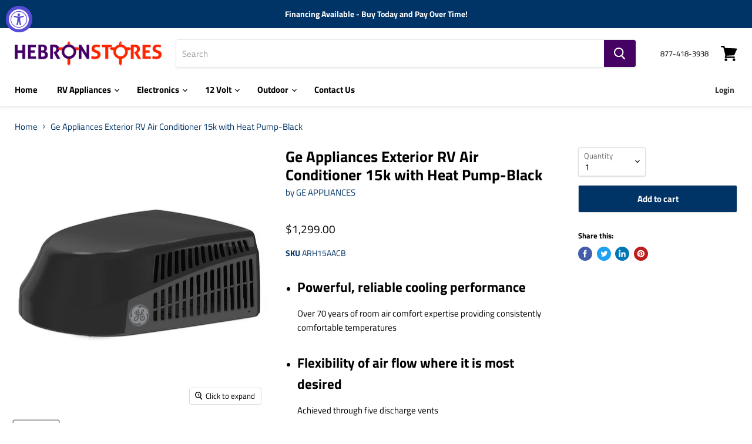

--- FILE ---
content_type: text/html; charset=utf-8
request_url: https://www.hebronrvparts.com/products/ge-appliances-exterior-rv-air-conditioner-15k-with-heat-pump-1
body_size: 34780
content:
<!doctype html>
<html class="no-js no-touch" lang="en">
  <head>
    <meta charset="utf-8">
    <meta http-equiv="x-ua-compatible" content="IE=edge">
    <meta name="google-site-verification" content="BwxanQWfP0dmPH0zuCVDWs6cZ9mNU9MSvun3WAmpxcU"/>

    <link rel="preconnect" href="https://cdn.shopify.com">
    <link rel="preconnect" href="https://fonts.shopifycdn.com">
    <link rel="preconnect" href="https://v.shopify.com">
    <link rel="preconnect" href="https://cdn.shopifycloud.com">

<!-- <script async src="https://www.googletagmanager.com/gtag/js?id=AW-952443899"></script>
<script>
  window.dataLayer = window.dataLayer || [];
  function gtag(){dataLayer.push(arguments);}
  gtag('js', new Date());
  gtag('config', 'AW-952443899');
</script> -->
    
<!-- Global site tag (gtag.js) - Google Analytics -->
<script async src="https://www.googletagmanager.com/gtag/js?id=UA-26361758-2"></script>
<script>
  window.dataLayer = window.dataLayer || [];
  function gtag(){dataLayer.push(arguments);}
  gtag('js', new Date());

  gtag('config', 'UA-26361758-2');
</script>

    
    <title>Ge Appliances Exterior RV Air Conditioner 15k with Heat Pump-Black — Hebron RV Parts</title>

    
      <meta name="description" content="Powerful, reliable cooling performance Over 70 years of room air comfort expertise providing consistently comfortable temperatures Flexibility of air flow where it is most desired Achieved through five discharge vents Operates below freezing Heat pump operation with ambient conditions as low as 25F Durable by design Fe">
    

    
  <link rel="shortcut icon" href="//www.hebronrvparts.com/cdn/shop/files/Favicon_32x32.png?v=1625788404" type="image/png">


    
      <link rel="canonical" href="https://www.hebronrvparts.com/products/ge-appliances-exterior-rv-air-conditioner-15k-with-heat-pump-1" />
    

    <meta name="viewport" content="width=device-width">

    
    















<meta property="og:site_name" content="Hebron RV Parts">
<meta property="og:url" content="https://www.hebronrvparts.com/products/ge-appliances-exterior-rv-air-conditioner-15k-with-heat-pump-1">
<meta property="og:title" content="Ge Appliances Exterior RV Air Conditioner 15k with Heat Pump-Black">
<meta property="og:type" content="website">
<meta property="og:description" content="Powerful, reliable cooling performance Over 70 years of room air comfort expertise providing consistently comfortable temperatures Flexibility of air flow where it is most desired Achieved through five discharge vents Operates below freezing Heat pump operation with ambient conditions as low as 25F Durable by design Fe">




    
    
    

    
    
    <meta
      property="og:image"
      content="https://www.hebronrvparts.com/cdn/shop/products/1_2aa26227-abe0-4e57-acfc-dfa51d050a7d_1200x1250.jpg?v=1666871335"
    />
    <meta
      property="og:image:secure_url"
      content="https://www.hebronrvparts.com/cdn/shop/products/1_2aa26227-abe0-4e57-acfc-dfa51d050a7d_1200x1250.jpg?v=1666871335"
    />
    <meta property="og:image:width" content="1200" />
    <meta property="og:image:height" content="1250" />
    
    
    <meta property="og:image:alt" content="Social media image" />
  









  <meta name="twitter:site" content="@my12voltstore">








<meta name="twitter:title" content="Ge Appliances Exterior RV Air Conditioner 15k with Heat Pump-Black">
<meta name="twitter:description" content="Powerful, reliable cooling performance Over 70 years of room air comfort expertise providing consistently comfortable temperatures Flexibility of air flow where it is most desired Achieved through five discharge vents Operates below freezing Heat pump operation with ambient conditions as low as 25F Durable by design Fe">


    
    
    
      
      
      <meta name="twitter:card" content="summary">
    
    
    <meta
      property="twitter:image"
      content="https://www.hebronrvparts.com/cdn/shop/products/1_2aa26227-abe0-4e57-acfc-dfa51d050a7d_1200x1200_crop_center.jpg?v=1666871335"
    />
    <meta property="twitter:image:width" content="1200" />
    <meta property="twitter:image:height" content="1200" />
    
    
    <meta property="twitter:image:alt" content="Social media image" />
  



    <link rel="preload" href="//www.hebronrvparts.com/cdn/fonts/titillium_web/titilliumweb_n7.d17ed1f3a767ca2dd9fcaa8710c651c747c3860e.woff2" as="font" crossorigin="anonymous">
    <link rel="preload" as="style" href="//www.hebronrvparts.com/cdn/shop/t/5/assets/theme.css?v=6585900855636759871759259937">

    <script>window.performance && window.performance.mark && window.performance.mark('shopify.content_for_header.start');</script><meta id="shopify-digital-wallet" name="shopify-digital-wallet" content="/46202454183/digital_wallets/dialog">
<meta name="shopify-checkout-api-token" content="05132c636b403db98da09c4323b64e8c">
<link rel="alternate" type="application/json+oembed" href="https://www.hebronrvparts.com/products/ge-appliances-exterior-rv-air-conditioner-15k-with-heat-pump-1.oembed">
<script async="async" src="/checkouts/internal/preloads.js?locale=en-US"></script>
<link rel="preconnect" href="https://shop.app" crossorigin="anonymous">
<script async="async" src="https://shop.app/checkouts/internal/preloads.js?locale=en-US&shop_id=46202454183" crossorigin="anonymous"></script>
<script id="shopify-features" type="application/json">{"accessToken":"05132c636b403db98da09c4323b64e8c","betas":["rich-media-storefront-analytics"],"domain":"www.hebronrvparts.com","predictiveSearch":true,"shopId":46202454183,"locale":"en"}</script>
<script>var Shopify = Shopify || {};
Shopify.shop = "hebron-rv-parts.myshopify.com";
Shopify.locale = "en";
Shopify.currency = {"active":"USD","rate":"1.0"};
Shopify.country = "US";
Shopify.theme = {"name":"Empire","id":109915013287,"schema_name":"Empire","schema_version":"5.5.2","theme_store_id":838,"role":"main"};
Shopify.theme.handle = "null";
Shopify.theme.style = {"id":null,"handle":null};
Shopify.cdnHost = "www.hebronrvparts.com/cdn";
Shopify.routes = Shopify.routes || {};
Shopify.routes.root = "/";</script>
<script type="module">!function(o){(o.Shopify=o.Shopify||{}).modules=!0}(window);</script>
<script>!function(o){function n(){var o=[];function n(){o.push(Array.prototype.slice.apply(arguments))}return n.q=o,n}var t=o.Shopify=o.Shopify||{};t.loadFeatures=n(),t.autoloadFeatures=n()}(window);</script>
<script>
  window.ShopifyPay = window.ShopifyPay || {};
  window.ShopifyPay.apiHost = "shop.app\/pay";
  window.ShopifyPay.redirectState = null;
</script>
<script id="shop-js-analytics" type="application/json">{"pageType":"product"}</script>
<script defer="defer" async type="module" src="//www.hebronrvparts.com/cdn/shopifycloud/shop-js/modules/v2/client.init-shop-cart-sync_BdyHc3Nr.en.esm.js"></script>
<script defer="defer" async type="module" src="//www.hebronrvparts.com/cdn/shopifycloud/shop-js/modules/v2/chunk.common_Daul8nwZ.esm.js"></script>
<script type="module">
  await import("//www.hebronrvparts.com/cdn/shopifycloud/shop-js/modules/v2/client.init-shop-cart-sync_BdyHc3Nr.en.esm.js");
await import("//www.hebronrvparts.com/cdn/shopifycloud/shop-js/modules/v2/chunk.common_Daul8nwZ.esm.js");

  window.Shopify.SignInWithShop?.initShopCartSync?.({"fedCMEnabled":true,"windoidEnabled":true});

</script>
<script>
  window.Shopify = window.Shopify || {};
  if (!window.Shopify.featureAssets) window.Shopify.featureAssets = {};
  window.Shopify.featureAssets['shop-js'] = {"shop-cart-sync":["modules/v2/client.shop-cart-sync_QYOiDySF.en.esm.js","modules/v2/chunk.common_Daul8nwZ.esm.js"],"init-fed-cm":["modules/v2/client.init-fed-cm_DchLp9rc.en.esm.js","modules/v2/chunk.common_Daul8nwZ.esm.js"],"shop-button":["modules/v2/client.shop-button_OV7bAJc5.en.esm.js","modules/v2/chunk.common_Daul8nwZ.esm.js"],"init-windoid":["modules/v2/client.init-windoid_DwxFKQ8e.en.esm.js","modules/v2/chunk.common_Daul8nwZ.esm.js"],"shop-cash-offers":["modules/v2/client.shop-cash-offers_DWtL6Bq3.en.esm.js","modules/v2/chunk.common_Daul8nwZ.esm.js","modules/v2/chunk.modal_CQq8HTM6.esm.js"],"shop-toast-manager":["modules/v2/client.shop-toast-manager_CX9r1SjA.en.esm.js","modules/v2/chunk.common_Daul8nwZ.esm.js"],"init-shop-email-lookup-coordinator":["modules/v2/client.init-shop-email-lookup-coordinator_UhKnw74l.en.esm.js","modules/v2/chunk.common_Daul8nwZ.esm.js"],"pay-button":["modules/v2/client.pay-button_DzxNnLDY.en.esm.js","modules/v2/chunk.common_Daul8nwZ.esm.js"],"avatar":["modules/v2/client.avatar_BTnouDA3.en.esm.js"],"init-shop-cart-sync":["modules/v2/client.init-shop-cart-sync_BdyHc3Nr.en.esm.js","modules/v2/chunk.common_Daul8nwZ.esm.js"],"shop-login-button":["modules/v2/client.shop-login-button_D8B466_1.en.esm.js","modules/v2/chunk.common_Daul8nwZ.esm.js","modules/v2/chunk.modal_CQq8HTM6.esm.js"],"init-customer-accounts-sign-up":["modules/v2/client.init-customer-accounts-sign-up_C8fpPm4i.en.esm.js","modules/v2/client.shop-login-button_D8B466_1.en.esm.js","modules/v2/chunk.common_Daul8nwZ.esm.js","modules/v2/chunk.modal_CQq8HTM6.esm.js"],"init-shop-for-new-customer-accounts":["modules/v2/client.init-shop-for-new-customer-accounts_CVTO0Ztu.en.esm.js","modules/v2/client.shop-login-button_D8B466_1.en.esm.js","modules/v2/chunk.common_Daul8nwZ.esm.js","modules/v2/chunk.modal_CQq8HTM6.esm.js"],"init-customer-accounts":["modules/v2/client.init-customer-accounts_dRgKMfrE.en.esm.js","modules/v2/client.shop-login-button_D8B466_1.en.esm.js","modules/v2/chunk.common_Daul8nwZ.esm.js","modules/v2/chunk.modal_CQq8HTM6.esm.js"],"shop-follow-button":["modules/v2/client.shop-follow-button_CkZpjEct.en.esm.js","modules/v2/chunk.common_Daul8nwZ.esm.js","modules/v2/chunk.modal_CQq8HTM6.esm.js"],"lead-capture":["modules/v2/client.lead-capture_BntHBhfp.en.esm.js","modules/v2/chunk.common_Daul8nwZ.esm.js","modules/v2/chunk.modal_CQq8HTM6.esm.js"],"checkout-modal":["modules/v2/client.checkout-modal_CfxcYbTm.en.esm.js","modules/v2/chunk.common_Daul8nwZ.esm.js","modules/v2/chunk.modal_CQq8HTM6.esm.js"],"shop-login":["modules/v2/client.shop-login_Da4GZ2H6.en.esm.js","modules/v2/chunk.common_Daul8nwZ.esm.js","modules/v2/chunk.modal_CQq8HTM6.esm.js"],"payment-terms":["modules/v2/client.payment-terms_MV4M3zvL.en.esm.js","modules/v2/chunk.common_Daul8nwZ.esm.js","modules/v2/chunk.modal_CQq8HTM6.esm.js"]};
</script>
<script id="__st">var __st={"a":46202454183,"offset":-21600,"reqid":"7d743d16-3f57-4be9-8d03-dbcf2c36a564-1768960095","pageurl":"www.hebronrvparts.com\/products\/ge-appliances-exterior-rv-air-conditioner-15k-with-heat-pump-1","u":"9792ff013dd6","p":"product","rtyp":"product","rid":8151532044528};</script>
<script>window.ShopifyPaypalV4VisibilityTracking = true;</script>
<script id="captcha-bootstrap">!function(){'use strict';const t='contact',e='account',n='new_comment',o=[[t,t],['blogs',n],['comments',n],[t,'customer']],c=[[e,'customer_login'],[e,'guest_login'],[e,'recover_customer_password'],[e,'create_customer']],r=t=>t.map((([t,e])=>`form[action*='/${t}']:not([data-nocaptcha='true']) input[name='form_type'][value='${e}']`)).join(','),a=t=>()=>t?[...document.querySelectorAll(t)].map((t=>t.form)):[];function s(){const t=[...o],e=r(t);return a(e)}const i='password',u='form_key',d=['recaptcha-v3-token','g-recaptcha-response','h-captcha-response',i],f=()=>{try{return window.sessionStorage}catch{return}},m='__shopify_v',_=t=>t.elements[u];function p(t,e,n=!1){try{const o=window.sessionStorage,c=JSON.parse(o.getItem(e)),{data:r}=function(t){const{data:e,action:n}=t;return t[m]||n?{data:e,action:n}:{data:t,action:n}}(c);for(const[e,n]of Object.entries(r))t.elements[e]&&(t.elements[e].value=n);n&&o.removeItem(e)}catch(o){console.error('form repopulation failed',{error:o})}}const l='form_type',E='cptcha';function T(t){t.dataset[E]=!0}const w=window,h=w.document,L='Shopify',v='ce_forms',y='captcha';let A=!1;((t,e)=>{const n=(g='f06e6c50-85a8-45c8-87d0-21a2b65856fe',I='https://cdn.shopify.com/shopifycloud/storefront-forms-hcaptcha/ce_storefront_forms_captcha_hcaptcha.v1.5.2.iife.js',D={infoText:'Protected by hCaptcha',privacyText:'Privacy',termsText:'Terms'},(t,e,n)=>{const o=w[L][v],c=o.bindForm;if(c)return c(t,g,e,D).then(n);var r;o.q.push([[t,g,e,D],n]),r=I,A||(h.body.append(Object.assign(h.createElement('script'),{id:'captcha-provider',async:!0,src:r})),A=!0)});var g,I,D;w[L]=w[L]||{},w[L][v]=w[L][v]||{},w[L][v].q=[],w[L][y]=w[L][y]||{},w[L][y].protect=function(t,e){n(t,void 0,e),T(t)},Object.freeze(w[L][y]),function(t,e,n,w,h,L){const[v,y,A,g]=function(t,e,n){const i=e?o:[],u=t?c:[],d=[...i,...u],f=r(d),m=r(i),_=r(d.filter((([t,e])=>n.includes(e))));return[a(f),a(m),a(_),s()]}(w,h,L),I=t=>{const e=t.target;return e instanceof HTMLFormElement?e:e&&e.form},D=t=>v().includes(t);t.addEventListener('submit',(t=>{const e=I(t);if(!e)return;const n=D(e)&&!e.dataset.hcaptchaBound&&!e.dataset.recaptchaBound,o=_(e),c=g().includes(e)&&(!o||!o.value);(n||c)&&t.preventDefault(),c&&!n&&(function(t){try{if(!f())return;!function(t){const e=f();if(!e)return;const n=_(t);if(!n)return;const o=n.value;o&&e.removeItem(o)}(t);const e=Array.from(Array(32),(()=>Math.random().toString(36)[2])).join('');!function(t,e){_(t)||t.append(Object.assign(document.createElement('input'),{type:'hidden',name:u})),t.elements[u].value=e}(t,e),function(t,e){const n=f();if(!n)return;const o=[...t.querySelectorAll(`input[type='${i}']`)].map((({name:t})=>t)),c=[...d,...o],r={};for(const[a,s]of new FormData(t).entries())c.includes(a)||(r[a]=s);n.setItem(e,JSON.stringify({[m]:1,action:t.action,data:r}))}(t,e)}catch(e){console.error('failed to persist form',e)}}(e),e.submit())}));const S=(t,e)=>{t&&!t.dataset[E]&&(n(t,e.some((e=>e===t))),T(t))};for(const o of['focusin','change'])t.addEventListener(o,(t=>{const e=I(t);D(e)&&S(e,y())}));const B=e.get('form_key'),M=e.get(l),P=B&&M;t.addEventListener('DOMContentLoaded',(()=>{const t=y();if(P)for(const e of t)e.elements[l].value===M&&p(e,B);[...new Set([...A(),...v().filter((t=>'true'===t.dataset.shopifyCaptcha))])].forEach((e=>S(e,t)))}))}(h,new URLSearchParams(w.location.search),n,t,e,['guest_login'])})(!0,!0)}();</script>
<script integrity="sha256-4kQ18oKyAcykRKYeNunJcIwy7WH5gtpwJnB7kiuLZ1E=" data-source-attribution="shopify.loadfeatures" defer="defer" src="//www.hebronrvparts.com/cdn/shopifycloud/storefront/assets/storefront/load_feature-a0a9edcb.js" crossorigin="anonymous"></script>
<script crossorigin="anonymous" defer="defer" src="//www.hebronrvparts.com/cdn/shopifycloud/storefront/assets/shopify_pay/storefront-65b4c6d7.js?v=20250812"></script>
<script data-source-attribution="shopify.dynamic_checkout.dynamic.init">var Shopify=Shopify||{};Shopify.PaymentButton=Shopify.PaymentButton||{isStorefrontPortableWallets:!0,init:function(){window.Shopify.PaymentButton.init=function(){};var t=document.createElement("script");t.src="https://www.hebronrvparts.com/cdn/shopifycloud/portable-wallets/latest/portable-wallets.en.js",t.type="module",document.head.appendChild(t)}};
</script>
<script data-source-attribution="shopify.dynamic_checkout.buyer_consent">
  function portableWalletsHideBuyerConsent(e){var t=document.getElementById("shopify-buyer-consent"),n=document.getElementById("shopify-subscription-policy-button");t&&n&&(t.classList.add("hidden"),t.setAttribute("aria-hidden","true"),n.removeEventListener("click",e))}function portableWalletsShowBuyerConsent(e){var t=document.getElementById("shopify-buyer-consent"),n=document.getElementById("shopify-subscription-policy-button");t&&n&&(t.classList.remove("hidden"),t.removeAttribute("aria-hidden"),n.addEventListener("click",e))}window.Shopify?.PaymentButton&&(window.Shopify.PaymentButton.hideBuyerConsent=portableWalletsHideBuyerConsent,window.Shopify.PaymentButton.showBuyerConsent=portableWalletsShowBuyerConsent);
</script>
<script>
  function portableWalletsCleanup(e){e&&e.src&&console.error("Failed to load portable wallets script "+e.src);var t=document.querySelectorAll("shopify-accelerated-checkout .shopify-payment-button__skeleton, shopify-accelerated-checkout-cart .wallet-cart-button__skeleton"),e=document.getElementById("shopify-buyer-consent");for(let e=0;e<t.length;e++)t[e].remove();e&&e.remove()}function portableWalletsNotLoadedAsModule(e){e instanceof ErrorEvent&&"string"==typeof e.message&&e.message.includes("import.meta")&&"string"==typeof e.filename&&e.filename.includes("portable-wallets")&&(window.removeEventListener("error",portableWalletsNotLoadedAsModule),window.Shopify.PaymentButton.failedToLoad=e,"loading"===document.readyState?document.addEventListener("DOMContentLoaded",window.Shopify.PaymentButton.init):window.Shopify.PaymentButton.init())}window.addEventListener("error",portableWalletsNotLoadedAsModule);
</script>

<script type="module" src="https://www.hebronrvparts.com/cdn/shopifycloud/portable-wallets/latest/portable-wallets.en.js" onError="portableWalletsCleanup(this)" crossorigin="anonymous"></script>
<script nomodule>
  document.addEventListener("DOMContentLoaded", portableWalletsCleanup);
</script>

<link id="shopify-accelerated-checkout-styles" rel="stylesheet" media="screen" href="https://www.hebronrvparts.com/cdn/shopifycloud/portable-wallets/latest/accelerated-checkout-backwards-compat.css" crossorigin="anonymous">
<style id="shopify-accelerated-checkout-cart">
        #shopify-buyer-consent {
  margin-top: 1em;
  display: inline-block;
  width: 100%;
}

#shopify-buyer-consent.hidden {
  display: none;
}

#shopify-subscription-policy-button {
  background: none;
  border: none;
  padding: 0;
  text-decoration: underline;
  font-size: inherit;
  cursor: pointer;
}

#shopify-subscription-policy-button::before {
  box-shadow: none;
}

      </style>

<script>window.performance && window.performance.mark && window.performance.mark('shopify.content_for_header.end');</script>

    <link href="//www.hebronrvparts.com/cdn/shop/t/5/assets/theme.css?v=6585900855636759871759259937" rel="stylesheet" type="text/css" media="all" />
    <link href="//www.hebronrvparts.com/cdn/shop/t/5/assets/ripple.css?v=89494619418437521891598573706" rel="stylesheet" type="text/css" media="all" />
    <link rel="stylesheet" href="https://cdn.shopify.com/shopifycloud/shopify-plyr/v1.0/shopify-plyr.css">

    
    <script>
      window.Theme = window.Theme || {};
      window.Theme.routes = {
        "root_url": "/",
        "account_url": "/account",
        "account_login_url": "/account/login",
        "account_logout_url": "/account/logout",
        "account_register_url": "/account/register",
        "account_addresses_url": "/account/addresses",
        "collections_url": "/collections",
        "all_products_collection_url": "/collections/all",
        "search_url": "/search",
        "cart_url": "/cart",
        "cart_add_url": "/cart/add",
        "cart_change_url": "/cart/change",
        "cart_clear_url": "/cart/clear",
        "product_recommendations_url": "/recommendations/products",
      };
    </script>
  
<!--begin-boost-pfs-filter-css-->
  <link rel="preload stylesheet" href="//www.hebronrvparts.com/cdn/shop/t/5/assets/boost-pfs-instant-search.scss.css?v=160679837681376937021603485345" as="style"><link href="//www.hebronrvparts.com/cdn/shop/t/5/assets/boost-pfs-custom.scss.css?v=130028814791888712801603485351" rel="stylesheet" type="text/css" media="all" />

<!--end-boost-pfs-filter-css-->


<script src="https://cdn.shopify.com/extensions/019a0131-ca1b-7172-a6b1-2fadce39ca6e/accessibly-28/assets/acc-main.js" type="text/javascript" defer="defer"></script>
<link href="https://monorail-edge.shopifysvc.com" rel="dns-prefetch">
<script>(function(){if ("sendBeacon" in navigator && "performance" in window) {try {var session_token_from_headers = performance.getEntriesByType('navigation')[0].serverTiming.find(x => x.name == '_s').description;} catch {var session_token_from_headers = undefined;}var session_cookie_matches = document.cookie.match(/_shopify_s=([^;]*)/);var session_token_from_cookie = session_cookie_matches && session_cookie_matches.length === 2 ? session_cookie_matches[1] : "";var session_token = session_token_from_headers || session_token_from_cookie || "";function handle_abandonment_event(e) {var entries = performance.getEntries().filter(function(entry) {return /monorail-edge.shopifysvc.com/.test(entry.name);});if (!window.abandonment_tracked && entries.length === 0) {window.abandonment_tracked = true;var currentMs = Date.now();var navigation_start = performance.timing.navigationStart;var payload = {shop_id: 46202454183,url: window.location.href,navigation_start,duration: currentMs - navigation_start,session_token,page_type: "product"};window.navigator.sendBeacon("https://monorail-edge.shopifysvc.com/v1/produce", JSON.stringify({schema_id: "online_store_buyer_site_abandonment/1.1",payload: payload,metadata: {event_created_at_ms: currentMs,event_sent_at_ms: currentMs}}));}}window.addEventListener('pagehide', handle_abandonment_event);}}());</script>
<script id="web-pixels-manager-setup">(function e(e,d,r,n,o){if(void 0===o&&(o={}),!Boolean(null===(a=null===(i=window.Shopify)||void 0===i?void 0:i.analytics)||void 0===a?void 0:a.replayQueue)){var i,a;window.Shopify=window.Shopify||{};var t=window.Shopify;t.analytics=t.analytics||{};var s=t.analytics;s.replayQueue=[],s.publish=function(e,d,r){return s.replayQueue.push([e,d,r]),!0};try{self.performance.mark("wpm:start")}catch(e){}var l=function(){var e={modern:/Edge?\/(1{2}[4-9]|1[2-9]\d|[2-9]\d{2}|\d{4,})\.\d+(\.\d+|)|Firefox\/(1{2}[4-9]|1[2-9]\d|[2-9]\d{2}|\d{4,})\.\d+(\.\d+|)|Chrom(ium|e)\/(9{2}|\d{3,})\.\d+(\.\d+|)|(Maci|X1{2}).+ Version\/(15\.\d+|(1[6-9]|[2-9]\d|\d{3,})\.\d+)([,.]\d+|)( \(\w+\)|)( Mobile\/\w+|) Safari\/|Chrome.+OPR\/(9{2}|\d{3,})\.\d+\.\d+|(CPU[ +]OS|iPhone[ +]OS|CPU[ +]iPhone|CPU IPhone OS|CPU iPad OS)[ +]+(15[._]\d+|(1[6-9]|[2-9]\d|\d{3,})[._]\d+)([._]\d+|)|Android:?[ /-](13[3-9]|1[4-9]\d|[2-9]\d{2}|\d{4,})(\.\d+|)(\.\d+|)|Android.+Firefox\/(13[5-9]|1[4-9]\d|[2-9]\d{2}|\d{4,})\.\d+(\.\d+|)|Android.+Chrom(ium|e)\/(13[3-9]|1[4-9]\d|[2-9]\d{2}|\d{4,})\.\d+(\.\d+|)|SamsungBrowser\/([2-9]\d|\d{3,})\.\d+/,legacy:/Edge?\/(1[6-9]|[2-9]\d|\d{3,})\.\d+(\.\d+|)|Firefox\/(5[4-9]|[6-9]\d|\d{3,})\.\d+(\.\d+|)|Chrom(ium|e)\/(5[1-9]|[6-9]\d|\d{3,})\.\d+(\.\d+|)([\d.]+$|.*Safari\/(?![\d.]+ Edge\/[\d.]+$))|(Maci|X1{2}).+ Version\/(10\.\d+|(1[1-9]|[2-9]\d|\d{3,})\.\d+)([,.]\d+|)( \(\w+\)|)( Mobile\/\w+|) Safari\/|Chrome.+OPR\/(3[89]|[4-9]\d|\d{3,})\.\d+\.\d+|(CPU[ +]OS|iPhone[ +]OS|CPU[ +]iPhone|CPU IPhone OS|CPU iPad OS)[ +]+(10[._]\d+|(1[1-9]|[2-9]\d|\d{3,})[._]\d+)([._]\d+|)|Android:?[ /-](13[3-9]|1[4-9]\d|[2-9]\d{2}|\d{4,})(\.\d+|)(\.\d+|)|Mobile Safari.+OPR\/([89]\d|\d{3,})\.\d+\.\d+|Android.+Firefox\/(13[5-9]|1[4-9]\d|[2-9]\d{2}|\d{4,})\.\d+(\.\d+|)|Android.+Chrom(ium|e)\/(13[3-9]|1[4-9]\d|[2-9]\d{2}|\d{4,})\.\d+(\.\d+|)|Android.+(UC? ?Browser|UCWEB|U3)[ /]?(15\.([5-9]|\d{2,})|(1[6-9]|[2-9]\d|\d{3,})\.\d+)\.\d+|SamsungBrowser\/(5\.\d+|([6-9]|\d{2,})\.\d+)|Android.+MQ{2}Browser\/(14(\.(9|\d{2,})|)|(1[5-9]|[2-9]\d|\d{3,})(\.\d+|))(\.\d+|)|K[Aa][Ii]OS\/(3\.\d+|([4-9]|\d{2,})\.\d+)(\.\d+|)/},d=e.modern,r=e.legacy,n=navigator.userAgent;return n.match(d)?"modern":n.match(r)?"legacy":"unknown"}(),u="modern"===l?"modern":"legacy",c=(null!=n?n:{modern:"",legacy:""})[u],f=function(e){return[e.baseUrl,"/wpm","/b",e.hashVersion,"modern"===e.buildTarget?"m":"l",".js"].join("")}({baseUrl:d,hashVersion:r,buildTarget:u}),m=function(e){var d=e.version,r=e.bundleTarget,n=e.surface,o=e.pageUrl,i=e.monorailEndpoint;return{emit:function(e){var a=e.status,t=e.errorMsg,s=(new Date).getTime(),l=JSON.stringify({metadata:{event_sent_at_ms:s},events:[{schema_id:"web_pixels_manager_load/3.1",payload:{version:d,bundle_target:r,page_url:o,status:a,surface:n,error_msg:t},metadata:{event_created_at_ms:s}}]});if(!i)return console&&console.warn&&console.warn("[Web Pixels Manager] No Monorail endpoint provided, skipping logging."),!1;try{return self.navigator.sendBeacon.bind(self.navigator)(i,l)}catch(e){}var u=new XMLHttpRequest;try{return u.open("POST",i,!0),u.setRequestHeader("Content-Type","text/plain"),u.send(l),!0}catch(e){return console&&console.warn&&console.warn("[Web Pixels Manager] Got an unhandled error while logging to Monorail."),!1}}}}({version:r,bundleTarget:l,surface:e.surface,pageUrl:self.location.href,monorailEndpoint:e.monorailEndpoint});try{o.browserTarget=l,function(e){var d=e.src,r=e.async,n=void 0===r||r,o=e.onload,i=e.onerror,a=e.sri,t=e.scriptDataAttributes,s=void 0===t?{}:t,l=document.createElement("script"),u=document.querySelector("head"),c=document.querySelector("body");if(l.async=n,l.src=d,a&&(l.integrity=a,l.crossOrigin="anonymous"),s)for(var f in s)if(Object.prototype.hasOwnProperty.call(s,f))try{l.dataset[f]=s[f]}catch(e){}if(o&&l.addEventListener("load",o),i&&l.addEventListener("error",i),u)u.appendChild(l);else{if(!c)throw new Error("Did not find a head or body element to append the script");c.appendChild(l)}}({src:f,async:!0,onload:function(){if(!function(){var e,d;return Boolean(null===(d=null===(e=window.Shopify)||void 0===e?void 0:e.analytics)||void 0===d?void 0:d.initialized)}()){var d=window.webPixelsManager.init(e)||void 0;if(d){var r=window.Shopify.analytics;r.replayQueue.forEach((function(e){var r=e[0],n=e[1],o=e[2];d.publishCustomEvent(r,n,o)})),r.replayQueue=[],r.publish=d.publishCustomEvent,r.visitor=d.visitor,r.initialized=!0}}},onerror:function(){return m.emit({status:"failed",errorMsg:"".concat(f," has failed to load")})},sri:function(e){var d=/^sha384-[A-Za-z0-9+/=]+$/;return"string"==typeof e&&d.test(e)}(c)?c:"",scriptDataAttributes:o}),m.emit({status:"loading"})}catch(e){m.emit({status:"failed",errorMsg:(null==e?void 0:e.message)||"Unknown error"})}}})({shopId: 46202454183,storefrontBaseUrl: "https://www.hebronrvparts.com",extensionsBaseUrl: "https://extensions.shopifycdn.com/cdn/shopifycloud/web-pixels-manager",monorailEndpoint: "https://monorail-edge.shopifysvc.com/unstable/produce_batch",surface: "storefront-renderer",enabledBetaFlags: ["2dca8a86"],webPixelsConfigList: [{"id":"shopify-app-pixel","configuration":"{}","eventPayloadVersion":"v1","runtimeContext":"STRICT","scriptVersion":"0450","apiClientId":"shopify-pixel","type":"APP","privacyPurposes":["ANALYTICS","MARKETING"]},{"id":"shopify-custom-pixel","eventPayloadVersion":"v1","runtimeContext":"LAX","scriptVersion":"0450","apiClientId":"shopify-pixel","type":"CUSTOM","privacyPurposes":["ANALYTICS","MARKETING"]}],isMerchantRequest: false,initData: {"shop":{"name":"Hebron RV Parts","paymentSettings":{"currencyCode":"USD"},"myshopifyDomain":"hebron-rv-parts.myshopify.com","countryCode":"US","storefrontUrl":"https:\/\/www.hebronrvparts.com"},"customer":null,"cart":null,"checkout":null,"productVariants":[{"price":{"amount":1299.0,"currencyCode":"USD"},"product":{"title":"Ge Appliances Exterior RV Air Conditioner 15k with Heat Pump-Black","vendor":"GE APPLIANCES","id":"8151532044528","untranslatedTitle":"Ge Appliances Exterior RV Air Conditioner 15k with Heat Pump-Black","url":"\/products\/ge-appliances-exterior-rv-air-conditioner-15k-with-heat-pump-1","type":""},"id":"43599153823984","image":{"src":"\/\/www.hebronrvparts.com\/cdn\/shop\/products\/1_2aa26227-abe0-4e57-acfc-dfa51d050a7d.jpg?v=1666871335"},"sku":"ARH15AACB","title":"Default Title","untranslatedTitle":"Default Title"}],"purchasingCompany":null},},"https://www.hebronrvparts.com/cdn","fcfee988w5aeb613cpc8e4bc33m6693e112",{"modern":"","legacy":""},{"shopId":"46202454183","storefrontBaseUrl":"https:\/\/www.hebronrvparts.com","extensionBaseUrl":"https:\/\/extensions.shopifycdn.com\/cdn\/shopifycloud\/web-pixels-manager","surface":"storefront-renderer","enabledBetaFlags":"[\"2dca8a86\"]","isMerchantRequest":"false","hashVersion":"fcfee988w5aeb613cpc8e4bc33m6693e112","publish":"custom","events":"[[\"page_viewed\",{}],[\"product_viewed\",{\"productVariant\":{\"price\":{\"amount\":1299.0,\"currencyCode\":\"USD\"},\"product\":{\"title\":\"Ge Appliances Exterior RV Air Conditioner 15k with Heat Pump-Black\",\"vendor\":\"GE APPLIANCES\",\"id\":\"8151532044528\",\"untranslatedTitle\":\"Ge Appliances Exterior RV Air Conditioner 15k with Heat Pump-Black\",\"url\":\"\/products\/ge-appliances-exterior-rv-air-conditioner-15k-with-heat-pump-1\",\"type\":\"\"},\"id\":\"43599153823984\",\"image\":{\"src\":\"\/\/www.hebronrvparts.com\/cdn\/shop\/products\/1_2aa26227-abe0-4e57-acfc-dfa51d050a7d.jpg?v=1666871335\"},\"sku\":\"ARH15AACB\",\"title\":\"Default Title\",\"untranslatedTitle\":\"Default Title\"}}]]"});</script><script>
  window.ShopifyAnalytics = window.ShopifyAnalytics || {};
  window.ShopifyAnalytics.meta = window.ShopifyAnalytics.meta || {};
  window.ShopifyAnalytics.meta.currency = 'USD';
  var meta = {"product":{"id":8151532044528,"gid":"gid:\/\/shopify\/Product\/8151532044528","vendor":"GE APPLIANCES","type":"","handle":"ge-appliances-exterior-rv-air-conditioner-15k-with-heat-pump-1","variants":[{"id":43599153823984,"price":129900,"name":"Ge Appliances Exterior RV Air Conditioner 15k with Heat Pump-Black","public_title":null,"sku":"ARH15AACB"}],"remote":false},"page":{"pageType":"product","resourceType":"product","resourceId":8151532044528,"requestId":"7d743d16-3f57-4be9-8d03-dbcf2c36a564-1768960095"}};
  for (var attr in meta) {
    window.ShopifyAnalytics.meta[attr] = meta[attr];
  }
</script>
<script class="analytics">
  (function () {
    var customDocumentWrite = function(content) {
      var jquery = null;

      if (window.jQuery) {
        jquery = window.jQuery;
      } else if (window.Checkout && window.Checkout.$) {
        jquery = window.Checkout.$;
      }

      if (jquery) {
        jquery('body').append(content);
      }
    };

    var hasLoggedConversion = function(token) {
      if (token) {
        return document.cookie.indexOf('loggedConversion=' + token) !== -1;
      }
      return false;
    }

    var setCookieIfConversion = function(token) {
      if (token) {
        var twoMonthsFromNow = new Date(Date.now());
        twoMonthsFromNow.setMonth(twoMonthsFromNow.getMonth() + 2);

        document.cookie = 'loggedConversion=' + token + '; expires=' + twoMonthsFromNow;
      }
    }

    var trekkie = window.ShopifyAnalytics.lib = window.trekkie = window.trekkie || [];
    if (trekkie.integrations) {
      return;
    }
    trekkie.methods = [
      'identify',
      'page',
      'ready',
      'track',
      'trackForm',
      'trackLink'
    ];
    trekkie.factory = function(method) {
      return function() {
        var args = Array.prototype.slice.call(arguments);
        args.unshift(method);
        trekkie.push(args);
        return trekkie;
      };
    };
    for (var i = 0; i < trekkie.methods.length; i++) {
      var key = trekkie.methods[i];
      trekkie[key] = trekkie.factory(key);
    }
    trekkie.load = function(config) {
      trekkie.config = config || {};
      trekkie.config.initialDocumentCookie = document.cookie;
      var first = document.getElementsByTagName('script')[0];
      var script = document.createElement('script');
      script.type = 'text/javascript';
      script.onerror = function(e) {
        var scriptFallback = document.createElement('script');
        scriptFallback.type = 'text/javascript';
        scriptFallback.onerror = function(error) {
                var Monorail = {
      produce: function produce(monorailDomain, schemaId, payload) {
        var currentMs = new Date().getTime();
        var event = {
          schema_id: schemaId,
          payload: payload,
          metadata: {
            event_created_at_ms: currentMs,
            event_sent_at_ms: currentMs
          }
        };
        return Monorail.sendRequest("https://" + monorailDomain + "/v1/produce", JSON.stringify(event));
      },
      sendRequest: function sendRequest(endpointUrl, payload) {
        // Try the sendBeacon API
        if (window && window.navigator && typeof window.navigator.sendBeacon === 'function' && typeof window.Blob === 'function' && !Monorail.isIos12()) {
          var blobData = new window.Blob([payload], {
            type: 'text/plain'
          });

          if (window.navigator.sendBeacon(endpointUrl, blobData)) {
            return true;
          } // sendBeacon was not successful

        } // XHR beacon

        var xhr = new XMLHttpRequest();

        try {
          xhr.open('POST', endpointUrl);
          xhr.setRequestHeader('Content-Type', 'text/plain');
          xhr.send(payload);
        } catch (e) {
          console.log(e);
        }

        return false;
      },
      isIos12: function isIos12() {
        return window.navigator.userAgent.lastIndexOf('iPhone; CPU iPhone OS 12_') !== -1 || window.navigator.userAgent.lastIndexOf('iPad; CPU OS 12_') !== -1;
      }
    };
    Monorail.produce('monorail-edge.shopifysvc.com',
      'trekkie_storefront_load_errors/1.1',
      {shop_id: 46202454183,
      theme_id: 109915013287,
      app_name: "storefront",
      context_url: window.location.href,
      source_url: "//www.hebronrvparts.com/cdn/s/trekkie.storefront.cd680fe47e6c39ca5d5df5f0a32d569bc48c0f27.min.js"});

        };
        scriptFallback.async = true;
        scriptFallback.src = '//www.hebronrvparts.com/cdn/s/trekkie.storefront.cd680fe47e6c39ca5d5df5f0a32d569bc48c0f27.min.js';
        first.parentNode.insertBefore(scriptFallback, first);
      };
      script.async = true;
      script.src = '//www.hebronrvparts.com/cdn/s/trekkie.storefront.cd680fe47e6c39ca5d5df5f0a32d569bc48c0f27.min.js';
      first.parentNode.insertBefore(script, first);
    };
    trekkie.load(
      {"Trekkie":{"appName":"storefront","development":false,"defaultAttributes":{"shopId":46202454183,"isMerchantRequest":null,"themeId":109915013287,"themeCityHash":"1793888843155744294","contentLanguage":"en","currency":"USD","eventMetadataId":"d423b22e-994f-4322-9f83-b34030fb6ea2"},"isServerSideCookieWritingEnabled":true,"monorailRegion":"shop_domain","enabledBetaFlags":["65f19447"]},"Session Attribution":{},"S2S":{"facebookCapiEnabled":false,"source":"trekkie-storefront-renderer","apiClientId":580111}}
    );

    var loaded = false;
    trekkie.ready(function() {
      if (loaded) return;
      loaded = true;

      window.ShopifyAnalytics.lib = window.trekkie;

      var originalDocumentWrite = document.write;
      document.write = customDocumentWrite;
      try { window.ShopifyAnalytics.merchantGoogleAnalytics.call(this); } catch(error) {};
      document.write = originalDocumentWrite;

      window.ShopifyAnalytics.lib.page(null,{"pageType":"product","resourceType":"product","resourceId":8151532044528,"requestId":"7d743d16-3f57-4be9-8d03-dbcf2c36a564-1768960095","shopifyEmitted":true});

      var match = window.location.pathname.match(/checkouts\/(.+)\/(thank_you|post_purchase)/)
      var token = match? match[1]: undefined;
      if (!hasLoggedConversion(token)) {
        setCookieIfConversion(token);
        window.ShopifyAnalytics.lib.track("Viewed Product",{"currency":"USD","variantId":43599153823984,"productId":8151532044528,"productGid":"gid:\/\/shopify\/Product\/8151532044528","name":"Ge Appliances Exterior RV Air Conditioner 15k with Heat Pump-Black","price":"1299.00","sku":"ARH15AACB","brand":"GE APPLIANCES","variant":null,"category":"","nonInteraction":true,"remote":false},undefined,undefined,{"shopifyEmitted":true});
      window.ShopifyAnalytics.lib.track("monorail:\/\/trekkie_storefront_viewed_product\/1.1",{"currency":"USD","variantId":43599153823984,"productId":8151532044528,"productGid":"gid:\/\/shopify\/Product\/8151532044528","name":"Ge Appliances Exterior RV Air Conditioner 15k with Heat Pump-Black","price":"1299.00","sku":"ARH15AACB","brand":"GE APPLIANCES","variant":null,"category":"","nonInteraction":true,"remote":false,"referer":"https:\/\/www.hebronrvparts.com\/products\/ge-appliances-exterior-rv-air-conditioner-15k-with-heat-pump-1"});
      }
    });


        var eventsListenerScript = document.createElement('script');
        eventsListenerScript.async = true;
        eventsListenerScript.src = "//www.hebronrvparts.com/cdn/shopifycloud/storefront/assets/shop_events_listener-3da45d37.js";
        document.getElementsByTagName('head')[0].appendChild(eventsListenerScript);

})();</script>
<script
  defer
  src="https://www.hebronrvparts.com/cdn/shopifycloud/perf-kit/shopify-perf-kit-3.0.4.min.js"
  data-application="storefront-renderer"
  data-shop-id="46202454183"
  data-render-region="gcp-us-central1"
  data-page-type="product"
  data-theme-instance-id="109915013287"
  data-theme-name="Empire"
  data-theme-version="5.5.2"
  data-monorail-region="shop_domain"
  data-resource-timing-sampling-rate="10"
  data-shs="true"
  data-shs-beacon="true"
  data-shs-export-with-fetch="true"
  data-shs-logs-sample-rate="1"
  data-shs-beacon-endpoint="https://www.hebronrvparts.com/api/collect"
></script>
</head>

  <body class="template-product" data-instant-allow-query-string >
    <script>
      document.documentElement.className=document.documentElement.className.replace(/\bno-js\b/,'js');
      if(window.Shopify&&window.Shopify.designMode)document.documentElement.className+=' in-theme-editor';
      if(('ontouchstart' in window)||window.DocumentTouch&&document instanceof DocumentTouch)document.documentElement.className=document.documentElement.className.replace(/\bno-touch\b/,'has-touch');
    </script>
    <a class="skip-to-main" href="#site-main">Skip to content</a>
    <div id="shopify-section-static-announcement" class="shopify-section site-announcement"><script
  type="application/json"
  data-section-id="static-announcement"
  data-section-type="static-announcement">
</script>









  
    <div
      class="
        announcement-bar
        
      "
      style="
        color: #ffffff;
        background: #003366;
      ">
      
        <a
          class="announcement-bar-link"
          href="/pages/affirm-financing"
          ></a>
      

      
        <div class="announcement-bar-text">
          Financing Available - Buy Today and Pay Over Time!
        </div>
      

      <div class="announcement-bar-text-mobile">
        
          Financing Available - Buy Today and Pay Over Time!
        
      </div>
    </div>
  


</div>
    <header
      class="site-header site-header-nav--open"
      role="banner"
      data-site-header
    >
      <div id="shopify-section-static-header" class="shopify-section site-header-wrapper"><script
  type="application/json"
  data-section-id="static-header"
  data-section-type="static-header"
  data-section-data>
  {
    "settings": {
      "sticky_header": true,
      "live_search": {
        "enable": true,
        "enable_images": true,
        "enable_content": true,
        "money_format": "${{amount}}",
        "show_mobile_search_bar": true,
        "context": {
          "view_all_results": "View all results",
          "view_all_products": "View all products",
          "content_results": {
            "title": "Pages \u0026amp; Posts",
            "no_results": "No results."
          },
          "no_results_products": {
            "title": "No products for “*terms*”.",
            "title_in_category": "No products for “*terms*” in *category*.",
            "message": "Sorry, we couldn’t find any matches."
          }
        }
      }
    }
  }
</script>




<style data-shopify>
  .site-logo {
    max-width: 250px;
  }

  .site-logo-image {
    max-height: 100px;
  }
</style>

<div
  class="
    site-header-main
    
  "
  data-site-header-main
  data-site-header-sticky
  
    data-site-header-mobile-search-bar
  
>
  <button class="site-header-menu-toggle" data-menu-toggle>
    <div class="site-header-menu-toggle--button" tabindex="-1">
      <span class="toggle-icon--bar toggle-icon--bar-top"></span>
      <span class="toggle-icon--bar toggle-icon--bar-middle"></span>
      <span class="toggle-icon--bar toggle-icon--bar-bottom"></span>
      <span class="visually-hidden">Menu</span>
    </div>
  </button>

  

  <div
    class="
      site-header-main-content
      
        small-promo-enabled
      
    "
  >
    <div class="site-header-logo">
      <a
        class="site-logo"
        href="/">
        
          
          

          

  

  <img
    
      src="//www.hebronrvparts.com/cdn/shop/files/smallHebronStores_567x95.png?v=1614337482"
    
    alt=""

    
      data-rimg
      srcset="//www.hebronrvparts.com/cdn/shop/files/smallHebronStores_567x95.png?v=1614337482 1x"
    

    class="site-logo-image"
    
    
  >




        
      </a>
    </div>

    



<div class="live-search" data-live-search><form
    class="
      live-search-form
      form-fields-inline
      
    "
    action="/search"
    method="get"
    role="search"
    aria-label="Product"
    data-live-search-form
  >
    <input type="hidden" name="type" value="article,page,product">
    <div class="form-field no-label"><input
        class="form-field-input live-search-form-field"
        type="text"
        name="q"
        aria-label="Search"
        placeholder="What are you looking for?"
        
        autocomplete="off"
        data-live-search-input>
      <button
        class="live-search-takeover-cancel"
        type="button"
        data-live-search-takeover-cancel>
        Cancel
      </button>

      <button
        class="live-search-button"
        type="submit"
        aria-label="Search"
        data-live-search-submit
      >
        <span class="search-icon search-icon--inactive">
          <svg
  aria-hidden="true"
  focusable="false"
  role="presentation"
  xmlns="http://www.w3.org/2000/svg"
  width="20"
  height="21"
  viewBox="0 0 20 21"
>
  <path fill="currentColor" fill-rule="evenodd" d="M12.514 14.906a8.264 8.264 0 0 1-4.322 1.21C3.668 16.116 0 12.513 0 8.07 0 3.626 3.668.023 8.192.023c4.525 0 8.193 3.603 8.193 8.047 0 2.033-.769 3.89-2.035 5.307l4.999 5.552-1.775 1.597-5.06-5.62zm-4.322-.843c3.37 0 6.102-2.684 6.102-5.993 0-3.31-2.732-5.994-6.102-5.994S2.09 4.76 2.09 8.07c0 3.31 2.732 5.993 6.102 5.993z"/>
</svg>
        </span>
        <span class="search-icon search-icon--active">
          <svg
  aria-hidden="true"
  focusable="false"
  role="presentation"
  width="26"
  height="26"
  viewBox="0 0 26 26"
  xmlns="http://www.w3.org/2000/svg"
>
  <g fill-rule="nonzero" fill="currentColor">
    <path d="M13 26C5.82 26 0 20.18 0 13S5.82 0 13 0s13 5.82 13 13-5.82 13-13 13zm0-3.852a9.148 9.148 0 1 0 0-18.296 9.148 9.148 0 0 0 0 18.296z" opacity=".29"/><path d="M13 26c7.18 0 13-5.82 13-13a1.926 1.926 0 0 0-3.852 0A9.148 9.148 0 0 1 13 22.148 1.926 1.926 0 0 0 13 26z"/>
  </g>
</svg>
        </span>
      </button>
    </div>

    <div class="search-flydown" data-live-search-flydown>
      <div class="search-flydown--placeholder" data-live-search-placeholder>
        <div class="search-flydown--product-items">
          
            <a class="search-flydown--product search-flydown--product" href="#">
              
                <div class="search-flydown--product-image">
                  <svg class="placeholder--image placeholder--content-image" xmlns="http://www.w3.org/2000/svg" viewBox="0 0 525.5 525.5"><path d="M324.5 212.7H203c-1.6 0-2.8 1.3-2.8 2.8V308c0 1.6 1.3 2.8 2.8 2.8h121.6c1.6 0 2.8-1.3 2.8-2.8v-92.5c0-1.6-1.3-2.8-2.9-2.8zm1.1 95.3c0 .6-.5 1.1-1.1 1.1H203c-.6 0-1.1-.5-1.1-1.1v-92.5c0-.6.5-1.1 1.1-1.1h121.6c.6 0 1.1.5 1.1 1.1V308z"/><path d="M210.4 299.5H240v.1s.1 0 .2-.1h75.2v-76.2h-105v76.2zm1.8-7.2l20-20c1.6-1.6 3.8-2.5 6.1-2.5s4.5.9 6.1 2.5l1.5 1.5 16.8 16.8c-12.9 3.3-20.7 6.3-22.8 7.2h-27.7v-5.5zm101.5-10.1c-20.1 1.7-36.7 4.8-49.1 7.9l-16.9-16.9 26.3-26.3c1.6-1.6 3.8-2.5 6.1-2.5s4.5.9 6.1 2.5l27.5 27.5v7.8zm-68.9 15.5c9.7-3.5 33.9-10.9 68.9-13.8v13.8h-68.9zm68.9-72.7v46.8l-26.2-26.2c-1.9-1.9-4.5-3-7.3-3s-5.4 1.1-7.3 3l-26.3 26.3-.9-.9c-1.9-1.9-4.5-3-7.3-3s-5.4 1.1-7.3 3l-18.8 18.8V225h101.4z"/><path d="M232.8 254c4.6 0 8.3-3.7 8.3-8.3s-3.7-8.3-8.3-8.3-8.3 3.7-8.3 8.3 3.7 8.3 8.3 8.3zm0-14.9c3.6 0 6.6 2.9 6.6 6.6s-2.9 6.6-6.6 6.6-6.6-2.9-6.6-6.6 3-6.6 6.6-6.6z"/></svg>
                </div>
              

              <div class="search-flydown--product-text">
                <span class="search-flydown--product-title placeholder--content-text"></span>
                <span class="search-flydown--product-price placeholder--content-text"></span>
              </div>
            </a>
          
            <a class="search-flydown--product search-flydown--product" href="#">
              
                <div class="search-flydown--product-image">
                  <svg class="placeholder--image placeholder--content-image" xmlns="http://www.w3.org/2000/svg" viewBox="0 0 525.5 525.5"><path d="M324.5 212.7H203c-1.6 0-2.8 1.3-2.8 2.8V308c0 1.6 1.3 2.8 2.8 2.8h121.6c1.6 0 2.8-1.3 2.8-2.8v-92.5c0-1.6-1.3-2.8-2.9-2.8zm1.1 95.3c0 .6-.5 1.1-1.1 1.1H203c-.6 0-1.1-.5-1.1-1.1v-92.5c0-.6.5-1.1 1.1-1.1h121.6c.6 0 1.1.5 1.1 1.1V308z"/><path d="M210.4 299.5H240v.1s.1 0 .2-.1h75.2v-76.2h-105v76.2zm1.8-7.2l20-20c1.6-1.6 3.8-2.5 6.1-2.5s4.5.9 6.1 2.5l1.5 1.5 16.8 16.8c-12.9 3.3-20.7 6.3-22.8 7.2h-27.7v-5.5zm101.5-10.1c-20.1 1.7-36.7 4.8-49.1 7.9l-16.9-16.9 26.3-26.3c1.6-1.6 3.8-2.5 6.1-2.5s4.5.9 6.1 2.5l27.5 27.5v7.8zm-68.9 15.5c9.7-3.5 33.9-10.9 68.9-13.8v13.8h-68.9zm68.9-72.7v46.8l-26.2-26.2c-1.9-1.9-4.5-3-7.3-3s-5.4 1.1-7.3 3l-26.3 26.3-.9-.9c-1.9-1.9-4.5-3-7.3-3s-5.4 1.1-7.3 3l-18.8 18.8V225h101.4z"/><path d="M232.8 254c4.6 0 8.3-3.7 8.3-8.3s-3.7-8.3-8.3-8.3-8.3 3.7-8.3 8.3 3.7 8.3 8.3 8.3zm0-14.9c3.6 0 6.6 2.9 6.6 6.6s-2.9 6.6-6.6 6.6-6.6-2.9-6.6-6.6 3-6.6 6.6-6.6z"/></svg>
                </div>
              

              <div class="search-flydown--product-text">
                <span class="search-flydown--product-title placeholder--content-text"></span>
                <span class="search-flydown--product-price placeholder--content-text"></span>
              </div>
            </a>
          
            <a class="search-flydown--product search-flydown--product" href="#">
              
                <div class="search-flydown--product-image">
                  <svg class="placeholder--image placeholder--content-image" xmlns="http://www.w3.org/2000/svg" viewBox="0 0 525.5 525.5"><path d="M324.5 212.7H203c-1.6 0-2.8 1.3-2.8 2.8V308c0 1.6 1.3 2.8 2.8 2.8h121.6c1.6 0 2.8-1.3 2.8-2.8v-92.5c0-1.6-1.3-2.8-2.9-2.8zm1.1 95.3c0 .6-.5 1.1-1.1 1.1H203c-.6 0-1.1-.5-1.1-1.1v-92.5c0-.6.5-1.1 1.1-1.1h121.6c.6 0 1.1.5 1.1 1.1V308z"/><path d="M210.4 299.5H240v.1s.1 0 .2-.1h75.2v-76.2h-105v76.2zm1.8-7.2l20-20c1.6-1.6 3.8-2.5 6.1-2.5s4.5.9 6.1 2.5l1.5 1.5 16.8 16.8c-12.9 3.3-20.7 6.3-22.8 7.2h-27.7v-5.5zm101.5-10.1c-20.1 1.7-36.7 4.8-49.1 7.9l-16.9-16.9 26.3-26.3c1.6-1.6 3.8-2.5 6.1-2.5s4.5.9 6.1 2.5l27.5 27.5v7.8zm-68.9 15.5c9.7-3.5 33.9-10.9 68.9-13.8v13.8h-68.9zm68.9-72.7v46.8l-26.2-26.2c-1.9-1.9-4.5-3-7.3-3s-5.4 1.1-7.3 3l-26.3 26.3-.9-.9c-1.9-1.9-4.5-3-7.3-3s-5.4 1.1-7.3 3l-18.8 18.8V225h101.4z"/><path d="M232.8 254c4.6 0 8.3-3.7 8.3-8.3s-3.7-8.3-8.3-8.3-8.3 3.7-8.3 8.3 3.7 8.3 8.3 8.3zm0-14.9c3.6 0 6.6 2.9 6.6 6.6s-2.9 6.6-6.6 6.6-6.6-2.9-6.6-6.6 3-6.6 6.6-6.6z"/></svg>
                </div>
              

              <div class="search-flydown--product-text">
                <span class="search-flydown--product-title placeholder--content-text"></span>
                <span class="search-flydown--product-price placeholder--content-text"></span>
              </div>
            </a>
          
        </div>
      </div>

      <div class="search-flydown--results search-flydown--results--content-enabled" data-live-search-results></div>

      
        <div class="search-flydown--quicklinks" data-live-search-quick-links>
          <span class="search-flydown--quicklinks-title">Main menu</span>

          <ul class="search-flydown--quicklinks-list">
            
              <li class="search-flydown--quicklinks-item">
                <a class="search-flydown--quicklinks-link" href="/">
                  Home
                </a>
              </li>
            
              <li class="search-flydown--quicklinks-item">
                <a class="search-flydown--quicklinks-link" href="#">
                  RV Appliances
                </a>
              </li>
            
              <li class="search-flydown--quicklinks-item">
                <a class="search-flydown--quicklinks-link" href="#">
                  Electronics
                </a>
              </li>
            
              <li class="search-flydown--quicklinks-item">
                <a class="search-flydown--quicklinks-link" href="#">
                  12 Volt
                </a>
              </li>
            
              <li class="search-flydown--quicklinks-item">
                <a class="search-flydown--quicklinks-link" href="#">
                  Outdoor
                </a>
              </li>
            
              <li class="search-flydown--quicklinks-item">
                <a class="search-flydown--quicklinks-link" href="/pages/contact-us">
                  Contact Us
                </a>
              </li>
            
          </ul>
        </div>
      
    </div>
  </form>
</div>


    
      <div class="small-promo">
        

        <div class="small-promo-content">
          

          
            <div class="small-promo-text-mobile">
              <p>877-418-3938</p>
            </div>
          

          
            <div class="small-promo-text-desktop">
              <p>877-418-3938</p>
            </div>
          
        </div>

        

      </div>

    
  </div>

  <div class="site-header-cart">
    <a class="site-header-cart--button" href="/cart">
      <span
        class="site-header-cart--count "
        data-header-cart-count="">
      </span>

      <svg
  aria-hidden="true"
  focusable="false"
  role="presentation"
  width="28"
  height="26"
  viewBox="0 10 28 26"
  xmlns="http://www.w3.org/2000/svg"
>
  <path fill="currentColor" fill-rule="evenodd" d="M26.15 14.488L6.977 13.59l-.666-2.661C6.159 10.37 5.704 10 5.127 10H1.213C.547 10 0 10.558 0 11.238c0 .68.547 1.238 1.213 1.238h2.974l3.337 13.249-.82 3.465c-.092.371 0 .774.212 1.053.243.31.576.465.94.465H22.72c.667 0 1.214-.558 1.214-1.239 0-.68-.547-1.238-1.214-1.238H9.434l.333-1.423 12.135-.589c.455-.03.85-.31 1.032-.712l4.247-9.286c.181-.34.151-.774-.06-1.144-.212-.34-.577-.589-.97-.589zM22.297 36c-1.256 0-2.275-1.04-2.275-2.321 0-1.282 1.019-2.322 2.275-2.322s2.275 1.04 2.275 2.322c0 1.281-1.02 2.321-2.275 2.321zM10.92 33.679C10.92 34.96 9.9 36 8.646 36 7.39 36 6.37 34.96 6.37 33.679c0-1.282 1.019-2.322 2.275-2.322s2.275 1.04 2.275 2.322z"/>
</svg>
      <span class="visually-hidden">View cart</span>
    </a>
  </div>
</div>

<div
  class="
    site-navigation-wrapper

    
      site-navigation--has-actions
    

    
  "
  data-site-navigation
  id="site-header-nav"
>
  <nav
    class="site-navigation"
    aria-label="Main"
  >
    




<ul
  class="navmenu navmenu-depth-1"
  data-navmenu
  aria-label="Main menu"
>
  
    
    

    
    
    
    
    
<li
      class="navmenu-item            navmenu-id-home      "
      
      
      
    >
      <a
        class="navmenu-link  "
        href="/"
        
      >
        Home
        
      </a>

      
    </li>
  
    
    

    
    
    
    
    
<li
      class="navmenu-item      navmenu-item-parent      navmenu-id-rv-appliances      navmenu-meganav-item-parent"
      data-navmenu-meganav-trigger
      data-navmenu-parent
      
    >
      <a
        class="navmenu-link navmenu-link-parent "
        href="#"
        
          aria-haspopup="true"
          aria-expanded="false"
        
      >
        RV Appliances
        
          <span
            class="navmenu-icon navmenu-icon-depth-1"
            data-navmenu-trigger
          >
            <svg
  aria-hidden="true"
  focusable="false"
  role="presentation"
  width="8"
  height="6"
  viewBox="0 0 8 6"
  fill="none"
  xmlns="http://www.w3.org/2000/svg"
>
<path class="icon-chevron-down-left" d="M4 4.5L7 1.5" stroke="currentColor" stroke-width="1.25" stroke-linecap="square"/>
<path class="icon-chevron-down-right" d="M4 4.5L1 1.5" stroke="currentColor" stroke-width="1.25" stroke-linecap="square"/>
</svg>

          </span>
        
      </a>

      
        
          




<div
  class="navmenu-submenu  navmenu-meganav  navmenu-meganav--desktop"
  data-navmenu-submenu
  data-meganav-menu
  data-meganav-id="1598637581499"
>
  <div class="navmenu-meganav-wrapper">
    


  
  


    <ul
      class="navmenu  navmenu-depth-2  navmenu-meganav-items"
      
    >
      
<li
          class="navmenu-item          navmenu-item-parent          navmenu-id-appliances          navmenu-meganav-item"
          data-navmenu-trigger
          data-navmenu-parent
          >
          <a href="/collections/rv-appliances" class="navmenu-item-text navmenu-link-parent">
            Appliances
          </a>

          
            

<button
  class="navmenu-button"
  data-navmenu-trigger
  aria-expanded="false"
>
  <div class="navmenu-button-wrapper" tabindex="-1">
    <span class="navmenu-icon navmenu-icon-depth-">
      
      <svg
  aria-hidden="true"
  focusable="false"
  role="presentation"
  width="8"
  height="6"
  viewBox="0 0 8 6"
  fill="none"
  xmlns="http://www.w3.org/2000/svg"
>
<path class="icon-chevron-down-left" d="M4 4.5L7 1.5" stroke="currentColor" stroke-width="1.25" stroke-linecap="square"/>
<path class="icon-chevron-down-right" d="M4 4.5L1 1.5" stroke="currentColor" stroke-width="1.25" stroke-linecap="square"/>
</svg>

    </span>
    <span class="visually-hidden">Appliances</span>
  </div>
</button>

          

          








<ul
  class="navmenu navmenu-depth-3 navmenu-submenu"
  data-navmenu
  
  data-navmenu-submenu
  aria-label="Main menu"
>
  
    

    
    

    
    

    
      <li
        class="navmenu-item navmenu-id-rv-air-conditioner"
      >
        <a
          class="navmenu-link "
          href="/collections/rv-air-conditioner"
        >
          RV Air Conditioner
</a>
      </li>
    
  
    

    
    

    
    

    
      <li
        class="navmenu-item navmenu-id-refrigerators-freezers"
      >
        <a
          class="navmenu-link "
          href="/collections/12-volt-refrigerators"
        >
          Refrigerators/Freezers
</a>
      </li>
    
  
    

    
    

    
    

    
      <li
        class="navmenu-item navmenu-id-water-heaters"
      >
        <a
          class="navmenu-link "
          href="/collections/rv-water-heaters"
        >
          Water Heaters
</a>
      </li>
    
  
    

    
    

    
    

    
      <li
        class="navmenu-item navmenu-id-rv-furnaces"
      >
        <a
          class="navmenu-link "
          href="/collections/rv-furnaces"
        >
          RV Furnaces
</a>
      </li>
    
  
    

    
    

    
    

    
      <li
        class="navmenu-item navmenu-id-generators"
      >
        <a
          class="navmenu-link "
          href="/collections/generators"
        >
          Generators
</a>
      </li>
    
  
    

    
    

    
    

    
      <li
        class="navmenu-item navmenu-id-cooking"
      >
        <a
          class="navmenu-link "
          href="/collections/rv-appliances"
        >
          Cooking
</a>
      </li>
    
  
    

    
    

    
    

    
      <li
        class="navmenu-item navmenu-id-rv-toilets"
      >
        <a
          class="navmenu-link "
          href="/collections/rv-toilets"
        >
          RV Toilets
</a>
      </li>
    
  
</ul>

        </li>
      
<li
          class="navmenu-item          navmenu-item-parent          navmenu-id-portable-cooling          navmenu-meganav-item"
          data-navmenu-trigger
          data-navmenu-parent
          >
          <a href="#" class="navmenu-item-text navmenu-link-parent">
            Portable Cooling
          </a>

          
            

<button
  class="navmenu-button"
  data-navmenu-trigger
  aria-expanded="false"
>
  <div class="navmenu-button-wrapper" tabindex="-1">
    <span class="navmenu-icon navmenu-icon-depth-">
      
      <svg
  aria-hidden="true"
  focusable="false"
  role="presentation"
  width="8"
  height="6"
  viewBox="0 0 8 6"
  fill="none"
  xmlns="http://www.w3.org/2000/svg"
>
<path class="icon-chevron-down-left" d="M4 4.5L7 1.5" stroke="currentColor" stroke-width="1.25" stroke-linecap="square"/>
<path class="icon-chevron-down-right" d="M4 4.5L1 1.5" stroke="currentColor" stroke-width="1.25" stroke-linecap="square"/>
</svg>

    </span>
    <span class="visually-hidden">Portable Cooling</span>
  </div>
</button>

          

          








<ul
  class="navmenu navmenu-depth-3 navmenu-submenu"
  data-navmenu
  
  data-navmenu-submenu
  aria-label="Main menu"
>
  
    

    
    

    
    

    
      <li
        class="navmenu-item navmenu-id-hebron-refrigerators"
      >
        <a
          class="navmenu-link "
          href="/collections/hebron-refrigerators"
        >
          Hebron Refrigerators
</a>
      </li>
    
  
    

    
    

    
    

    
      <li
        class="navmenu-item navmenu-id-engel-refrigerators"
      >
        <a
          class="navmenu-link "
          href="/collections/engel-refrigerators"
        >
          Engel Refrigerators
</a>
      </li>
    
  
    

    
    

    
    

    
      <li
        class="navmenu-item navmenu-id-koolatron-coolers-warmers"
      >
        <a
          class="navmenu-link "
          href="/collections/koolatron-coolers-warmers"
        >
          Koolatron Coolers/Warmers
</a>
      </li>
    
  
</ul>

        </li>
      
<li
          class="navmenu-item          navmenu-item-parent          navmenu-id-rv-trailer-ac          navmenu-meganav-item"
          data-navmenu-trigger
          data-navmenu-parent
          >
          <a href="/collections/ac-accessories" class="navmenu-item-text navmenu-link-parent">
            RV/Trailer AC
          </a>

          
            

<button
  class="navmenu-button"
  data-navmenu-trigger
  aria-expanded="false"
>
  <div class="navmenu-button-wrapper" tabindex="-1">
    <span class="navmenu-icon navmenu-icon-depth-">
      
      <svg
  aria-hidden="true"
  focusable="false"
  role="presentation"
  width="8"
  height="6"
  viewBox="0 0 8 6"
  fill="none"
  xmlns="http://www.w3.org/2000/svg"
>
<path class="icon-chevron-down-left" d="M4 4.5L7 1.5" stroke="currentColor" stroke-width="1.25" stroke-linecap="square"/>
<path class="icon-chevron-down-right" d="M4 4.5L1 1.5" stroke="currentColor" stroke-width="1.25" stroke-linecap="square"/>
</svg>

    </span>
    <span class="visually-hidden">RV/Trailer AC</span>
  </div>
</button>

          

          








<ul
  class="navmenu navmenu-depth-3 navmenu-submenu"
  data-navmenu
  
  data-navmenu-submenu
  aria-label="Main menu"
>
  
    

    
    

    
    

    
      <li
        class="navmenu-item navmenu-id-coleman-rv-ac"
      >
        <a
          class="navmenu-link "
          href="/collections/coleman-rv-ac"
        >
          Coleman RV AC
</a>
      </li>
    
  
    

    
    

    
    

    
      <li
        class="navmenu-item navmenu-id-dometic-rv-ac"
      >
        <a
          class="navmenu-link "
          href="/collections/dometic-rv-ac"
        >
          Dometic RV AC
</a>
      </li>
    
  
    

    
    

    
    

    
      <li
        class="navmenu-item navmenu-id-ac-accessories"
      >
        <a
          class="navmenu-link "
          href="/collections/ac-accessories"
        >
          AC Accessories
</a>
      </li>
    
  
</ul>

        </li>
      
    </ul>
    


  
    












  <div
    class="
      navmenu-meganav--image-container
      navmenu-meganav--image-last
    "
  >
    
      <a class="navmenu-meganav--image-link" href="/collections/hebron-refrigerators">
    
      
      
      

  

  <img
    
      src="//www.hebronrvparts.com/cdn/shop/files/Refrigerators_200x300.jpg?v=1614368133"
    
    alt=""

    
      data-rimg
      srcset="//www.hebronrvparts.com/cdn/shop/files/Refrigerators_200x300.jpg?v=1614368133 1x"
    

    class="
        navmenu-meganav--image
        navmenu-meganav--image-size-small
      "
    
    
  >




    
      </a>
    

    
  </div>


  
  
    












  <div
    class="
      navmenu-meganav--image-container
      navmenu-meganav--image-last
    "
  >
    
      <a class="navmenu-meganav--image-link" href="/collections/rv-air-conditioner">
    
      
      
      

  

  <img
    
      src="//www.hebronrvparts.com/cdn/shop/files/RV_ACs_200x300.jpg?v=1614368133"
    
    alt=""

    
      data-rimg
      srcset="//www.hebronrvparts.com/cdn/shop/files/RV_ACs_200x300.jpg?v=1614368133 1x"
    

    class="
        navmenu-meganav--image
        navmenu-meganav--image-size-small
      "
    
    
  >




    
      </a>
    

    
  </div>


  


  </div>
</div>

        
      
    </li>
  
    
    

    
    
    
    
    
<li
      class="navmenu-item      navmenu-item-parent      navmenu-id-electronics      navmenu-meganav-item-parent"
      data-navmenu-meganav-trigger
      data-navmenu-parent
      
    >
      <a
        class="navmenu-link navmenu-link-parent "
        href="#"
        
          aria-haspopup="true"
          aria-expanded="false"
        
      >
        Electronics
        
          <span
            class="navmenu-icon navmenu-icon-depth-1"
            data-navmenu-trigger
          >
            <svg
  aria-hidden="true"
  focusable="false"
  role="presentation"
  width="8"
  height="6"
  viewBox="0 0 8 6"
  fill="none"
  xmlns="http://www.w3.org/2000/svg"
>
<path class="icon-chevron-down-left" d="M4 4.5L7 1.5" stroke="currentColor" stroke-width="1.25" stroke-linecap="square"/>
<path class="icon-chevron-down-right" d="M4 4.5L1 1.5" stroke="currentColor" stroke-width="1.25" stroke-linecap="square"/>
</svg>

          </span>
        
      </a>

      
        
          




<div
  class="navmenu-submenu  navmenu-meganav  navmenu-meganav--desktop"
  data-navmenu-submenu
  data-meganav-menu
  data-meganav-id="1602010483550"
>
  <div class="navmenu-meganav-wrapper">
    


  
  


    <ul
      class="navmenu  navmenu-depth-2  navmenu-meganav-items"
      
    >
      
<li
          class="navmenu-item          navmenu-item-parent          navmenu-id-television          navmenu-meganav-item"
          data-navmenu-trigger
          data-navmenu-parent
          >
          <a href="#" class="navmenu-item-text navmenu-link-parent">
            Television
          </a>

          
            

<button
  class="navmenu-button"
  data-navmenu-trigger
  aria-expanded="false"
>
  <div class="navmenu-button-wrapper" tabindex="-1">
    <span class="navmenu-icon navmenu-icon-depth-">
      
      <svg
  aria-hidden="true"
  focusable="false"
  role="presentation"
  width="8"
  height="6"
  viewBox="0 0 8 6"
  fill="none"
  xmlns="http://www.w3.org/2000/svg"
>
<path class="icon-chevron-down-left" d="M4 4.5L7 1.5" stroke="currentColor" stroke-width="1.25" stroke-linecap="square"/>
<path class="icon-chevron-down-right" d="M4 4.5L1 1.5" stroke="currentColor" stroke-width="1.25" stroke-linecap="square"/>
</svg>

    </span>
    <span class="visually-hidden">Television</span>
  </div>
</button>

          

          








<ul
  class="navmenu navmenu-depth-3 navmenu-submenu"
  data-navmenu
  
  data-navmenu-submenu
  aria-label="Main menu"
>
  
    

    
    

    
    

    
      <li
        class="navmenu-item navmenu-id-12-volt-tv"
      >
        <a
          class="navmenu-link "
          href="/collections/12-volt-tv"
        >
          12 Volt TV
</a>
      </li>
    
  
    

    
    

    
    

    
      <li
        class="navmenu-item navmenu-id-jensen-110v-rv-tv"
      >
        <a
          class="navmenu-link "
          href="/collections/jensen-110v-rv-tv"
        >
          Jensen 110V RV TV
</a>
      </li>
    
  
    

    
    

    
    

    
      <li
        class="navmenu-item navmenu-id-tv-wall-mounts"
      >
        <a
          class="navmenu-link "
          href="/collections/12-volt-tv-wall-mounts"
        >
          TV Wall Mounts
</a>
      </li>
    
  
    

    
    

    
    

    
      <li
        class="navmenu-item navmenu-id-jensen-tv-stands"
      >
        <a
          class="navmenu-link "
          href="/collections/12-volt-jensen-tv-stands"
        >
          Jensen TV Stands
</a>
      </li>
    
  
    

    
    

    
    

    
      <li
        class="navmenu-item navmenu-id-12-volt-tv-antennas"
      >
        <a
          class="navmenu-link "
          href="/collections/12-volt-tv-antennas"
        >
          12 Volt TV Antennas
</a>
      </li>
    
  
</ul>

        </li>
      
<li
          class="navmenu-item          navmenu-item-parent          navmenu-id-popular-tvs          navmenu-meganav-item"
          data-navmenu-trigger
          data-navmenu-parent
          >
          <a href="#" class="navmenu-item-text navmenu-link-parent">
            Popular TVs
          </a>

          
            

<button
  class="navmenu-button"
  data-navmenu-trigger
  aria-expanded="false"
>
  <div class="navmenu-button-wrapper" tabindex="-1">
    <span class="navmenu-icon navmenu-icon-depth-">
      
      <svg
  aria-hidden="true"
  focusable="false"
  role="presentation"
  width="8"
  height="6"
  viewBox="0 0 8 6"
  fill="none"
  xmlns="http://www.w3.org/2000/svg"
>
<path class="icon-chevron-down-left" d="M4 4.5L7 1.5" stroke="currentColor" stroke-width="1.25" stroke-linecap="square"/>
<path class="icon-chevron-down-right" d="M4 4.5L1 1.5" stroke="currentColor" stroke-width="1.25" stroke-linecap="square"/>
</svg>

    </span>
    <span class="visually-hidden">Popular TVs</span>
  </div>
</button>

          

          








<ul
  class="navmenu navmenu-depth-3 navmenu-submenu"
  data-navmenu
  
  data-navmenu-submenu
  aria-label="Main menu"
>
  
    

    
    

    
    

    
      <li
        class="navmenu-item navmenu-id-jensen-12-volt-tv"
      >
        <a
          class="navmenu-link "
          href="/collections/jensen-12-volt-tvs"
        >
          Jensen 12 Volt TV
</a>
      </li>
    
  
    

    
    

    
    

    
      <li
        class="navmenu-item navmenu-id-majestic-12-volt-tv"
      >
        <a
          class="navmenu-link "
          href="/collections/majestic-12-volt-tv"
        >
          Majestic 12 Volt TV
</a>
      </li>
    
  
    

    
    

    
    

    
      <li
        class="navmenu-item navmenu-id-supersonic-12-volt-tv"
      >
        <a
          class="navmenu-link "
          href="/collections/supersonic-12-volt-tv"
        >
          Supersonic 12 Volt TV
</a>
      </li>
    
  
</ul>

        </li>
      
<li
          class="navmenu-item          navmenu-item-parent          navmenu-id-other          navmenu-meganav-item"
          data-navmenu-trigger
          data-navmenu-parent
          >
          <a href="#" class="navmenu-item-text navmenu-link-parent">
            Other
          </a>

          
            

<button
  class="navmenu-button"
  data-navmenu-trigger
  aria-expanded="false"
>
  <div class="navmenu-button-wrapper" tabindex="-1">
    <span class="navmenu-icon navmenu-icon-depth-">
      
      <svg
  aria-hidden="true"
  focusable="false"
  role="presentation"
  width="8"
  height="6"
  viewBox="0 0 8 6"
  fill="none"
  xmlns="http://www.w3.org/2000/svg"
>
<path class="icon-chevron-down-left" d="M4 4.5L7 1.5" stroke="currentColor" stroke-width="1.25" stroke-linecap="square"/>
<path class="icon-chevron-down-right" d="M4 4.5L1 1.5" stroke="currentColor" stroke-width="1.25" stroke-linecap="square"/>
</svg>

    </span>
    <span class="visually-hidden">Other</span>
  </div>
</button>

          

          








<ul
  class="navmenu navmenu-depth-3 navmenu-submenu"
  data-navmenu
  
  data-navmenu-submenu
  aria-label="Main menu"
>
  
    

    
    

    
    

    
      <li
        class="navmenu-item navmenu-id-digital-wireless-observation"
      >
        <a
          class="navmenu-link "
          href="/collections/digital-wireless-observation"
        >
          Digital Wireless Observation
</a>
      </li>
    
  
    

    
    

    
    

    
      <li
        class="navmenu-item navmenu-id-jensen-heavy-duty"
      >
        <a
          class="navmenu-link "
          href="/collections/jensen-heavy-duty"
        >
          Jensen Heavy Duty
</a>
      </li>
    
  
    

    
    

    
    

    
      <li
        class="navmenu-item navmenu-id-12-volt-dvd-players"
      >
        <a
          class="navmenu-link "
          href="/collections/12-volt-dvd-players"
        >
          12 Volt DVD Players
</a>
      </li>
    
  
    

    
    

    
    

    
      <li
        class="navmenu-item navmenu-id-jensen-stereos"
      >
        <a
          class="navmenu-link "
          href="/collections/12-volt-jensen-stereos"
        >
          Jensen Stereos
</a>
      </li>
    
  
</ul>

        </li>
      
    </ul>
    


  
    












  <div
    class="
      navmenu-meganav--image-container
      navmenu-meganav--image-last
    "
  >
    
      <a class="navmenu-meganav--image-link" href="/collections/12-volt-tv">
    
      
      
      

  

  <img
    
      src="//www.hebronrvparts.com/cdn/shop/files/Jensen_TVs_200x300.jpg?v=1614368134"
    
    alt=""

    
      data-rimg
      srcset="//www.hebronrvparts.com/cdn/shop/files/Jensen_TVs_200x300.jpg?v=1614368134 1x"
    

    class="
        navmenu-meganav--image
        navmenu-meganav--image-size-small
      "
    
    
  >




    
      </a>
    

    
  </div>


  
  
    












  <div
    class="
      navmenu-meganav--image-container
      navmenu-meganav--image-last
    "
  >
    
      <a class="navmenu-meganav--image-link" href="/collections/digital-wireless-observation">
    
      
      
      

  

  <img
    
      src="//www.hebronrvparts.com/cdn/shop/files/Remote_Observation_200x300.jpg?v=1614368134"
    
    alt=""

    
      data-rimg
      srcset="//www.hebronrvparts.com/cdn/shop/files/Remote_Observation_200x300.jpg?v=1614368134 1x"
    

    class="
        navmenu-meganav--image
        navmenu-meganav--image-size-small
      "
    
    
  >




    
      </a>
    

    
  </div>


  


  </div>
</div>

        
      
    </li>
  
    
    

    
    
    
    
    
<li
      class="navmenu-item      navmenu-item-parent      navmenu-id-12-volt      navmenu-meganav-item-parent"
      data-navmenu-meganav-trigger
      data-navmenu-parent
      
    >
      <a
        class="navmenu-link navmenu-link-parent "
        href="#"
        
          aria-haspopup="true"
          aria-expanded="false"
        
      >
        12 Volt
        
          <span
            class="navmenu-icon navmenu-icon-depth-1"
            data-navmenu-trigger
          >
            <svg
  aria-hidden="true"
  focusable="false"
  role="presentation"
  width="8"
  height="6"
  viewBox="0 0 8 6"
  fill="none"
  xmlns="http://www.w3.org/2000/svg"
>
<path class="icon-chevron-down-left" d="M4 4.5L7 1.5" stroke="currentColor" stroke-width="1.25" stroke-linecap="square"/>
<path class="icon-chevron-down-right" d="M4 4.5L1 1.5" stroke="currentColor" stroke-width="1.25" stroke-linecap="square"/>
</svg>

          </span>
        
      </a>

      
        
          




<div
  class="navmenu-submenu  navmenu-meganav  navmenu-meganav--desktop"
  data-navmenu-submenu
  data-meganav-menu
  data-meganav-id="1602095438915"
>
  <div class="navmenu-meganav-wrapper">
    


  
  


    <ul
      class="navmenu  navmenu-depth-2  navmenu-meganav-items"
      
    >
      
<li
          class="navmenu-item          navmenu-item-parent          navmenu-id-climate-control          navmenu-meganav-item"
          data-navmenu-trigger
          data-navmenu-parent
          >
          <a href="#" class="navmenu-item-text navmenu-link-parent">
            Climate Control
          </a>

          
            

<button
  class="navmenu-button"
  data-navmenu-trigger
  aria-expanded="false"
>
  <div class="navmenu-button-wrapper" tabindex="-1">
    <span class="navmenu-icon navmenu-icon-depth-">
      
      <svg
  aria-hidden="true"
  focusable="false"
  role="presentation"
  width="8"
  height="6"
  viewBox="0 0 8 6"
  fill="none"
  xmlns="http://www.w3.org/2000/svg"
>
<path class="icon-chevron-down-left" d="M4 4.5L7 1.5" stroke="currentColor" stroke-width="1.25" stroke-linecap="square"/>
<path class="icon-chevron-down-right" d="M4 4.5L1 1.5" stroke="currentColor" stroke-width="1.25" stroke-linecap="square"/>
</svg>

    </span>
    <span class="visually-hidden">Climate Control</span>
  </div>
</button>

          

          








<ul
  class="navmenu navmenu-depth-3 navmenu-submenu"
  data-navmenu
  
  data-navmenu-submenu
  aria-label="Main menu"
>
  
    

    
    

    
    

    
      <li
        class="navmenu-item navmenu-id-12-volt-heaters"
      >
        <a
          class="navmenu-link "
          href="/collections/12-volt-heaters"
        >
          12 Volt Heaters
</a>
      </li>
    
  
    

    
    

    
    

    
      <li
        class="navmenu-item navmenu-id-12-volt-fans"
      >
        <a
          class="navmenu-link "
          href="/collections/12-volt-fans"
        >
          12 Volt Fans
</a>
      </li>
    
  
</ul>

        </li>
      
<li
          class="navmenu-item          navmenu-item-parent          navmenu-id-travel-essentials          navmenu-meganav-item"
          data-navmenu-trigger
          data-navmenu-parent
          >
          <a href="#" class="navmenu-item-text navmenu-link-parent">
            Travel Essentials
          </a>

          
            

<button
  class="navmenu-button"
  data-navmenu-trigger
  aria-expanded="false"
>
  <div class="navmenu-button-wrapper" tabindex="-1">
    <span class="navmenu-icon navmenu-icon-depth-">
      
      <svg
  aria-hidden="true"
  focusable="false"
  role="presentation"
  width="8"
  height="6"
  viewBox="0 0 8 6"
  fill="none"
  xmlns="http://www.w3.org/2000/svg"
>
<path class="icon-chevron-down-left" d="M4 4.5L7 1.5" stroke="currentColor" stroke-width="1.25" stroke-linecap="square"/>
<path class="icon-chevron-down-right" d="M4 4.5L1 1.5" stroke="currentColor" stroke-width="1.25" stroke-linecap="square"/>
</svg>

    </span>
    <span class="visually-hidden">Travel Essentials</span>
  </div>
</button>

          

          








<ul
  class="navmenu navmenu-depth-3 navmenu-submenu"
  data-navmenu
  
  data-navmenu-submenu
  aria-label="Main menu"
>
  
    

    
    

    
    

    
      <li
        class="navmenu-item navmenu-id-12-volt-coffee-makers"
      >
        <a
          class="navmenu-link "
          href="/collections/12-volt-coffee-makers"
        >
          12 Volt Coffee Makers
</a>
      </li>
    
  
    

    
    

    
    

    
      <li
        class="navmenu-item navmenu-id-12-volt-appliances"
      >
        <a
          class="navmenu-link "
          href="/collections/12-volt-appliances"
        >
          12 Volt Appliances
</a>
      </li>
    
  
    

    
    

    
    

    
      <li
        class="navmenu-item navmenu-id-12-volt-power-inverter"
      >
        <a
          class="navmenu-link "
          href="/collections/12-volt-power-inverter"
        >
          12 Volt Power Inverter
</a>
      </li>
    
  
    

    
    

    
    

    
      <li
        class="navmenu-item navmenu-id-12-volt-vacuum-cleaners"
      >
        <a
          class="navmenu-link "
          href="/collections/12-volt-vacuum-cleaners"
        >
          12 Volt Vacuum Cleaners
</a>
      </li>
    
  
    

    
    

    
    

    
      <li
        class="navmenu-item navmenu-id-12-volt-flip-downs"
      >
        <a
          class="navmenu-link "
          href="/collections/12-volt-flip-downs"
        >
          12 Volt Flip Downs
</a>
      </li>
    
  
</ul>

        </li>
      
<li
          class="navmenu-item          navmenu-item-parent          navmenu-id-vehicle-care          navmenu-meganav-item"
          data-navmenu-trigger
          data-navmenu-parent
          >
          <a href="#" class="navmenu-item-text navmenu-link-parent">
            Vehicle Care
          </a>

          
            

<button
  class="navmenu-button"
  data-navmenu-trigger
  aria-expanded="false"
>
  <div class="navmenu-button-wrapper" tabindex="-1">
    <span class="navmenu-icon navmenu-icon-depth-">
      
      <svg
  aria-hidden="true"
  focusable="false"
  role="presentation"
  width="8"
  height="6"
  viewBox="0 0 8 6"
  fill="none"
  xmlns="http://www.w3.org/2000/svg"
>
<path class="icon-chevron-down-left" d="M4 4.5L7 1.5" stroke="currentColor" stroke-width="1.25" stroke-linecap="square"/>
<path class="icon-chevron-down-right" d="M4 4.5L1 1.5" stroke="currentColor" stroke-width="1.25" stroke-linecap="square"/>
</svg>

    </span>
    <span class="visually-hidden">Vehicle Care</span>
  </div>
</button>

          

          








<ul
  class="navmenu navmenu-depth-3 navmenu-submenu"
  data-navmenu
  
  data-navmenu-submenu
  aria-label="Main menu"
>
  
    

    
    

    
    

    
      <li
        class="navmenu-item navmenu-id-12-volt-jumpstarts"
      >
        <a
          class="navmenu-link "
          href="/collections/12-volt-jumpstarts"
        >
          12 Volt Jumpstarts
</a>
      </li>
    
  
    

    
    

    
    

    
      <li
        class="navmenu-item navmenu-id-12-volt-power-tools"
      >
        <a
          class="navmenu-link "
          href="/collections/12-volt-power-tools"
        >
          12 Volt Power Tools
</a>
      </li>
    
  
    

    
    

    
    

    
      <li
        class="navmenu-item navmenu-id-12-volt-battery-charger"
      >
        <a
          class="navmenu-link "
          href="/collections/12-volt-battery-charger"
        >
          12 Volt Battery Charger
</a>
      </li>
    
  
    

    
    

    
    

    
      <li
        class="navmenu-item navmenu-id-12-volt-power-converter"
      >
        <a
          class="navmenu-link "
          href="/collections/12-volt-power-converter"
        >
          12 Volt Power Converter
</a>
      </li>
    
  
</ul>

        </li>
      
    </ul>
    


  
    












  <div
    class="
      navmenu-meganav--image-container
      navmenu-meganav--image-last
    "
  >
    
      <a class="navmenu-meganav--image-link" href="/collections/12-volt-power-inverter">
    
      
      
      

  

  <img
    
      src="//www.hebronrvparts.com/cdn/shop/files/Inverters_200x300.jpg?v=1614368134"
    
    alt=""

    
      data-rimg
      srcset="//www.hebronrvparts.com/cdn/shop/files/Inverters_200x300.jpg?v=1614368134 1x"
    

    class="
        navmenu-meganav--image
        navmenu-meganav--image-size-small
      "
    
    
  >




    
      </a>
    

    
  </div>


  
  
    












  <div
    class="
      navmenu-meganav--image-container
      navmenu-meganav--image-last
    "
  >
    
      <a class="navmenu-meganav--image-link" href="/collections/12-volt-heaters">
    
      
      
      

  

  <img
    
      src="//www.hebronrvparts.com/cdn/shop/files/Heaters_200x300.jpg?v=1614368134"
    
    alt=""

    
      data-rimg
      srcset="//www.hebronrvparts.com/cdn/shop/files/Heaters_200x300.jpg?v=1614368134 1x"
    

    class="
        navmenu-meganav--image
        navmenu-meganav--image-size-small
      "
    
    
  >




    
      </a>
    

    
  </div>


  


  </div>
</div>

        
      
    </li>
  
    
    

    
    
    
    
    
<li
      class="navmenu-item      navmenu-item-parent      navmenu-id-outdoor      navmenu-meganav-item-parent"
      data-navmenu-meganav-trigger
      data-navmenu-parent
      
    >
      <a
        class="navmenu-link navmenu-link-parent "
        href="#"
        
          aria-haspopup="true"
          aria-expanded="false"
        
      >
        Outdoor
        
          <span
            class="navmenu-icon navmenu-icon-depth-1"
            data-navmenu-trigger
          >
            <svg
  aria-hidden="true"
  focusable="false"
  role="presentation"
  width="8"
  height="6"
  viewBox="0 0 8 6"
  fill="none"
  xmlns="http://www.w3.org/2000/svg"
>
<path class="icon-chevron-down-left" d="M4 4.5L7 1.5" stroke="currentColor" stroke-width="1.25" stroke-linecap="square"/>
<path class="icon-chevron-down-right" d="M4 4.5L1 1.5" stroke="currentColor" stroke-width="1.25" stroke-linecap="square"/>
</svg>

          </span>
        
      </a>

      
        
          




<div
  class="navmenu-submenu  navmenu-meganav  navmenu-meganav--desktop"
  data-navmenu-submenu
  data-meganav-menu
  data-meganav-id="1602095476258"
>
  <div class="navmenu-meganav-wrapper">
    


  
  


    <ul
      class="navmenu  navmenu-depth-2  navmenu-meganav-items"
      
    >
      
<li
          class="navmenu-item          navmenu-item-parent          navmenu-id-snow-plows          navmenu-meganav-item"
          data-navmenu-trigger
          data-navmenu-parent
          >
          <a href="#" class="navmenu-item-text navmenu-link-parent">
            Snow Plows
          </a>

          
            

<button
  class="navmenu-button"
  data-navmenu-trigger
  aria-expanded="false"
>
  <div class="navmenu-button-wrapper" tabindex="-1">
    <span class="navmenu-icon navmenu-icon-depth-">
      
      <svg
  aria-hidden="true"
  focusable="false"
  role="presentation"
  width="8"
  height="6"
  viewBox="0 0 8 6"
  fill="none"
  xmlns="http://www.w3.org/2000/svg"
>
<path class="icon-chevron-down-left" d="M4 4.5L7 1.5" stroke="currentColor" stroke-width="1.25" stroke-linecap="square"/>
<path class="icon-chevron-down-right" d="M4 4.5L1 1.5" stroke="currentColor" stroke-width="1.25" stroke-linecap="square"/>
</svg>

    </span>
    <span class="visually-hidden">Snow Plows</span>
  </div>
</button>

          

          








<ul
  class="navmenu navmenu-depth-3 navmenu-submenu"
  data-navmenu
  
  data-navmenu-submenu
  aria-label="Main menu"
>
  
    

    
    

    
    

    
      <li
        class="navmenu-item navmenu-id-meyer-home-snow-plows"
      >
        <a
          class="navmenu-link "
          href="/collections/home-snow-plows"
        >
          Meyer Home Snow Plows
</a>
      </li>
    
  
    

    
    

    
    

    
      <li
        class="navmenu-item navmenu-id-snow-bear-snow-plows"
      >
        <a
          class="navmenu-link "
          href="/collections/snowbear"
        >
          Snow Bear Snow Plows
</a>
      </li>
    
  
    

    
    

    
    

    
      <li
        class="navmenu-item navmenu-id-snowsport-snow-plows"
      >
        <a
          class="navmenu-link "
          href="/collections/snowsport-snow-plows"
        >
          Snowsport Snow Plows
</a>
      </li>
    
  
    

    
    

    
    

    
      <li
        class="navmenu-item navmenu-id-detail-k2"
      >
        <a
          class="navmenu-link "
          href="/collections/detail-k2"
        >
          Detail K2
</a>
      </li>
    
  
</ul>

        </li>
      
<li
          class="navmenu-item          navmenu-item-parent          navmenu-id-rv          navmenu-meganav-item"
          data-navmenu-trigger
          data-navmenu-parent
          >
          <a href="#" class="navmenu-item-text navmenu-link-parent">
            RV
          </a>

          
            

<button
  class="navmenu-button"
  data-navmenu-trigger
  aria-expanded="false"
>
  <div class="navmenu-button-wrapper" tabindex="-1">
    <span class="navmenu-icon navmenu-icon-depth-">
      
      <svg
  aria-hidden="true"
  focusable="false"
  role="presentation"
  width="8"
  height="6"
  viewBox="0 0 8 6"
  fill="none"
  xmlns="http://www.w3.org/2000/svg"
>
<path class="icon-chevron-down-left" d="M4 4.5L7 1.5" stroke="currentColor" stroke-width="1.25" stroke-linecap="square"/>
<path class="icon-chevron-down-right" d="M4 4.5L1 1.5" stroke="currentColor" stroke-width="1.25" stroke-linecap="square"/>
</svg>

    </span>
    <span class="visually-hidden">RV</span>
  </div>
</button>

          

          








<ul
  class="navmenu navmenu-depth-3 navmenu-submenu"
  data-navmenu
  
  data-navmenu-submenu
  aria-label="Main menu"
>
  
    

    
    

    
    

    
      <li
        class="navmenu-item navmenu-id-rv-steps"
      >
        <a
          class="navmenu-link "
          href="/collections/steps"
        >
          RV Steps
</a>
      </li>
    
  
    

    
    

    
    

    
      <li
        class="navmenu-item navmenu-id-adaptors"
      >
        <a
          class="navmenu-link "
          href="/collections/rv-adaptors"
        >
          Adaptors
</a>
      </li>
    
  
    

    
    

    
    

    
      <li
        class="navmenu-item navmenu-id-torklift"
      >
        <a
          class="navmenu-link "
          href="/collections/torklift"
        >
          TorkLift
</a>
      </li>
    
  
    

    
    

    
    

    
      <li
        class="navmenu-item navmenu-id-dometic-awnings"
      >
        <a
          class="navmenu-link "
          href="/collections/dometic-awnings"
        >
          Dometic Awnings
</a>
      </li>
    
  
    

    
    

    
    

    
      <li
        class="navmenu-item navmenu-id-antennas"
      >
        <a
          class="navmenu-link "
          href="/collections/winegard"
        >
          Antennas
</a>
      </li>
    
  
    

    
    

    
    

    
      <li
        class="navmenu-item navmenu-id-levelers"
      >
        <a
          class="navmenu-link "
          href="/collections/levelers"
        >
          Levelers
</a>
      </li>
    
  
</ul>

        </li>
      
<li
          class="navmenu-item          navmenu-item-parent          navmenu-id-sporting          navmenu-meganav-item"
          data-navmenu-trigger
          data-navmenu-parent
          >
          <a href="#" class="navmenu-item-text navmenu-link-parent">
            Sporting
          </a>

          
            

<button
  class="navmenu-button"
  data-navmenu-trigger
  aria-expanded="false"
>
  <div class="navmenu-button-wrapper" tabindex="-1">
    <span class="navmenu-icon navmenu-icon-depth-">
      
      <svg
  aria-hidden="true"
  focusable="false"
  role="presentation"
  width="8"
  height="6"
  viewBox="0 0 8 6"
  fill="none"
  xmlns="http://www.w3.org/2000/svg"
>
<path class="icon-chevron-down-left" d="M4 4.5L7 1.5" stroke="currentColor" stroke-width="1.25" stroke-linecap="square"/>
<path class="icon-chevron-down-right" d="M4 4.5L1 1.5" stroke="currentColor" stroke-width="1.25" stroke-linecap="square"/>
</svg>

    </span>
    <span class="visually-hidden">Sporting</span>
  </div>
</button>

          

          








<ul
  class="navmenu navmenu-depth-3 navmenu-submenu"
  data-navmenu
  
  data-navmenu-submenu
  aria-label="Main menu"
>
  
    

    
    

    
    

    
      <li
        class="navmenu-item navmenu-id-towing"
      >
        <a
          class="navmenu-link "
          href="/collections/hitches"
        >
          Towing
</a>
      </li>
    
  
    

    
    

    
    

    
      <li
        class="navmenu-item navmenu-id-seasucker"
      >
        <a
          class="navmenu-link "
          href="/collections/seasucker"
        >
          SeaSucker
</a>
      </li>
    
  
    

    
    

    
    

    
      <li
        class="navmenu-item navmenu-id-ac-inifinity"
      >
        <a
          class="navmenu-link "
          href="/collections/ac-infinity"
        >
          AC Inifinity
</a>
      </li>
    
  
    

    
    

    
    

    
      <li
        class="navmenu-item navmenu-id-minn-kota"
      >
        <a
          class="navmenu-link "
          href="/collections/minn-kota"
        >
          Minn Kota
</a>
      </li>
    
  
    

    
    

    
    

    
      <li
        class="navmenu-item navmenu-id-portable-power"
      >
        <a
          class="navmenu-link "
          href="/collections/portable-power"
        >
          Portable Power
</a>
      </li>
    
  
    

    
    

    
    

    
      <li
        class="navmenu-item navmenu-id-garmin"
      >
        <a
          class="navmenu-link "
          href="/collections/garmin"
        >
          Garmin
</a>
      </li>
    
  
</ul>

        </li>
      
    </ul>
    


  
    












  <div
    class="
      navmenu-meganav--image-container
      navmenu-meganav--image-last
    "
  >
    
      <a class="navmenu-meganav--image-link" href="/collections/dometic-awnings">
    
      
      
      

  

  <img
    
      src="//www.hebronrvparts.com/cdn/shop/files/Awnings_200x300.jpg?v=1614368135"
    
    alt=""

    
      data-rimg
      srcset="//www.hebronrvparts.com/cdn/shop/files/Awnings_200x300.jpg?v=1614368135 1x"
    

    class="
        navmenu-meganav--image
        navmenu-meganav--image-size-small
      "
    
    
  >




    
      </a>
    

    
  </div>


  
  
    












  <div
    class="
      navmenu-meganav--image-container
      navmenu-meganav--image-last
    "
  >
    
      <a class="navmenu-meganav--image-link" href="/collections/home-snow-plows">
    
      
      
      

  

  <img
    
      src="//www.hebronrvparts.com/cdn/shop/files/Plows_200x300.jpg?v=1614368135"
    
    alt=""

    
      data-rimg
      srcset="//www.hebronrvparts.com/cdn/shop/files/Plows_200x300.jpg?v=1614368135 1x"
    

    class="
        navmenu-meganav--image
        navmenu-meganav--image-size-small
      "
    
    
  >




    
      </a>
    

    
  </div>


  


  </div>
</div>

        
      
    </li>
  
    
    

    
    
    
    
    
<li
      class="navmenu-item            navmenu-id-contact-us      "
      
      
      
    >
      <a
        class="navmenu-link  "
        href="/pages/contact-us"
        
      >
        Contact Us
        
      </a>

      
    </li>
  
</ul>


    <ul class="site-header-actions" data-header-actions>
  
    
      <li class="site-header-account-link">
        <a href="/account/login">
          Login
        </a>
      </li>
    
  
</ul>

  </nav>
</div>

<div class="site-mobile-nav" id="site-mobile-nav" data-mobile-nav tabindex="0">
  <div class="mobile-nav-panel" data-mobile-nav-panel>

    <ul class="site-header-actions" data-header-actions>
  
    
      <li class="site-header-account-link">
        <a href="/account/login">
          Login
        </a>
      </li>
    
  
</ul>


    <a
      class="mobile-nav-close"
      href="#site-header-nav"
      data-mobile-nav-close>
      <svg
  aria-hidden="true"
  focusable="false"
  role="presentation"
  xmlns="http://www.w3.org/2000/svg"
  width="13"
  height="13"
  viewBox="0 0 13 13"
>
  <path fill="currentColor" fill-rule="evenodd" d="M5.306 6.5L0 1.194 1.194 0 6.5 5.306 11.806 0 13 1.194 7.694 6.5 13 11.806 11.806 13 6.5 7.694 1.194 13 0 11.806 5.306 6.5z"/>
</svg>
      <span class="visually-hidden">Close</span>
    </a>

    <div class="mobile-nav-content">
      

<ul
  class="navmenu navmenu-depth-1"
  data-navmenu
  aria-label="Main menu"
>
  
    
    

    
    
    
<li
      class="navmenu-item            navmenu-id-home"
      
    >
      <a
        class="navmenu-link  "
        href="/"
        
      >
        Home
      </a>

      

      
      

      

      
    </li>
  
    
    

    
    
    
<li
      class="navmenu-item      navmenu-item-parent      navmenu-id-rv-appliances"
      data-navmenu-parent
    >
      <a
        class="navmenu-link navmenu-link-parent "
        href="#"
        
          aria-haspopup="true"
          aria-expanded="false"
        
      >
        RV Appliances
      </a>

      
        

<button
  class="navmenu-button"
  data-navmenu-trigger
  aria-expanded="false"
>
  <div class="navmenu-button-wrapper" tabindex="-1">
    <span class="navmenu-icon navmenu-icon-depth-">
      
      <svg
  aria-hidden="true"
  focusable="false"
  role="presentation"
  width="8"
  height="6"
  viewBox="0 0 8 6"
  fill="none"
  xmlns="http://www.w3.org/2000/svg"
>
<path class="icon-chevron-down-left" d="M4 4.5L7 1.5" stroke="currentColor" stroke-width="1.25" stroke-linecap="square"/>
<path class="icon-chevron-down-right" d="M4 4.5L1 1.5" stroke="currentColor" stroke-width="1.25" stroke-linecap="square"/>
</svg>

    </span>
    <span class="visually-hidden">RV Appliances</span>
  </div>
</button>

      

      
      
        
        <div class="navmenu-submenu navmenu-meganav" data-navmenu-submenu data-accordion-content>
        


  
  


      

      
        








<ul
  class="navmenu navmenu-depth-2 navmenu-submenu"
  data-navmenu
  
  data-navmenu-submenu
  aria-label="Main menu"
>
  
    

    
    

    
    

    
<li
        class="navmenu-item        navmenu-item-parent        navmenu-id-appliances"
        data-navmenu-parent
      >
        <a
          class="navmenu-link navmenu-link-parent "
          href="/collections/rv-appliances"
          
            aria-haspopup="true"
            aria-expanded="false"
          
        >
          Appliances

        </a>

        
          

<button
  class="navmenu-button"
  data-navmenu-trigger
  aria-expanded="false"
>
  <div class="navmenu-button-wrapper" tabindex="-1">
    <span class="navmenu-icon navmenu-icon-depth-2">
      
      <svg
  aria-hidden="true"
  focusable="false"
  role="presentation"
  width="8"
  height="6"
  viewBox="0 0 8 6"
  fill="none"
  xmlns="http://www.w3.org/2000/svg"
>
<path class="icon-chevron-down-left" d="M4 4.5L7 1.5" stroke="currentColor" stroke-width="1.25" stroke-linecap="square"/>
<path class="icon-chevron-down-right" d="M4 4.5L1 1.5" stroke="currentColor" stroke-width="1.25" stroke-linecap="square"/>
</svg>

    </span>
    <span class="visually-hidden">Appliances</span>
  </div>
</button>

        

        
          








<ul
  class="navmenu navmenu-depth-3 navmenu-submenu"
  data-navmenu
  data-accordion-content
  data-navmenu-submenu
  aria-label="Main menu"
>
  
    

    
    

    
    

    
      <li
        class="navmenu-item navmenu-id-rv-air-conditioner"
      >
        <a
          class="navmenu-link "
          href="/collections/rv-air-conditioner"
        >
          RV Air Conditioner
</a>
      </li>
    
  
    

    
    

    
    

    
      <li
        class="navmenu-item navmenu-id-refrigerators-freezers"
      >
        <a
          class="navmenu-link "
          href="/collections/12-volt-refrigerators"
        >
          Refrigerators/Freezers
</a>
      </li>
    
  
    

    
    

    
    

    
      <li
        class="navmenu-item navmenu-id-water-heaters"
      >
        <a
          class="navmenu-link "
          href="/collections/rv-water-heaters"
        >
          Water Heaters
</a>
      </li>
    
  
    

    
    

    
    

    
      <li
        class="navmenu-item navmenu-id-rv-furnaces"
      >
        <a
          class="navmenu-link "
          href="/collections/rv-furnaces"
        >
          RV Furnaces
</a>
      </li>
    
  
    

    
    

    
    

    
      <li
        class="navmenu-item navmenu-id-generators"
      >
        <a
          class="navmenu-link "
          href="/collections/generators"
        >
          Generators
</a>
      </li>
    
  
    

    
    

    
    

    
      <li
        class="navmenu-item navmenu-id-cooking"
      >
        <a
          class="navmenu-link "
          href="/collections/rv-appliances"
        >
          Cooking
</a>
      </li>
    
  
    

    
    

    
    

    
      <li
        class="navmenu-item navmenu-id-rv-toilets"
      >
        <a
          class="navmenu-link "
          href="/collections/rv-toilets"
        >
          RV Toilets
</a>
      </li>
    
  
</ul>

        
      </li>
    
  
    

    
    

    
    

    
<li
        class="navmenu-item        navmenu-item-parent        navmenu-id-portable-cooling"
        data-navmenu-parent
      >
        <a
          class="navmenu-link navmenu-link-parent "
          href="#"
          
            aria-haspopup="true"
            aria-expanded="false"
          
        >
          Portable Cooling

        </a>

        
          

<button
  class="navmenu-button"
  data-navmenu-trigger
  aria-expanded="false"
>
  <div class="navmenu-button-wrapper" tabindex="-1">
    <span class="navmenu-icon navmenu-icon-depth-2">
      
      <svg
  aria-hidden="true"
  focusable="false"
  role="presentation"
  width="8"
  height="6"
  viewBox="0 0 8 6"
  fill="none"
  xmlns="http://www.w3.org/2000/svg"
>
<path class="icon-chevron-down-left" d="M4 4.5L7 1.5" stroke="currentColor" stroke-width="1.25" stroke-linecap="square"/>
<path class="icon-chevron-down-right" d="M4 4.5L1 1.5" stroke="currentColor" stroke-width="1.25" stroke-linecap="square"/>
</svg>

    </span>
    <span class="visually-hidden">Portable Cooling</span>
  </div>
</button>

        

        
          








<ul
  class="navmenu navmenu-depth-3 navmenu-submenu"
  data-navmenu
  data-accordion-content
  data-navmenu-submenu
  aria-label="Main menu"
>
  
    

    
    

    
    

    
      <li
        class="navmenu-item navmenu-id-hebron-refrigerators"
      >
        <a
          class="navmenu-link "
          href="/collections/hebron-refrigerators"
        >
          Hebron Refrigerators
</a>
      </li>
    
  
    

    
    

    
    

    
      <li
        class="navmenu-item navmenu-id-engel-refrigerators"
      >
        <a
          class="navmenu-link "
          href="/collections/engel-refrigerators"
        >
          Engel Refrigerators
</a>
      </li>
    
  
    

    
    

    
    

    
      <li
        class="navmenu-item navmenu-id-koolatron-coolers-warmers"
      >
        <a
          class="navmenu-link "
          href="/collections/koolatron-coolers-warmers"
        >
          Koolatron Coolers/Warmers
</a>
      </li>
    
  
</ul>

        
      </li>
    
  
    

    
    

    
    

    
<li
        class="navmenu-item        navmenu-item-parent        navmenu-id-rv-trailer-ac"
        data-navmenu-parent
      >
        <a
          class="navmenu-link navmenu-link-parent "
          href="/collections/ac-accessories"
          
            aria-haspopup="true"
            aria-expanded="false"
          
        >
          RV/Trailer AC

        </a>

        
          

<button
  class="navmenu-button"
  data-navmenu-trigger
  aria-expanded="false"
>
  <div class="navmenu-button-wrapper" tabindex="-1">
    <span class="navmenu-icon navmenu-icon-depth-2">
      
      <svg
  aria-hidden="true"
  focusable="false"
  role="presentation"
  width="8"
  height="6"
  viewBox="0 0 8 6"
  fill="none"
  xmlns="http://www.w3.org/2000/svg"
>
<path class="icon-chevron-down-left" d="M4 4.5L7 1.5" stroke="currentColor" stroke-width="1.25" stroke-linecap="square"/>
<path class="icon-chevron-down-right" d="M4 4.5L1 1.5" stroke="currentColor" stroke-width="1.25" stroke-linecap="square"/>
</svg>

    </span>
    <span class="visually-hidden">RV/Trailer AC</span>
  </div>
</button>

        

        
          








<ul
  class="navmenu navmenu-depth-3 navmenu-submenu"
  data-navmenu
  data-accordion-content
  data-navmenu-submenu
  aria-label="Main menu"
>
  
    

    
    

    
    

    
      <li
        class="navmenu-item navmenu-id-coleman-rv-ac"
      >
        <a
          class="navmenu-link "
          href="/collections/coleman-rv-ac"
        >
          Coleman RV AC
</a>
      </li>
    
  
    

    
    

    
    

    
      <li
        class="navmenu-item navmenu-id-dometic-rv-ac"
      >
        <a
          class="navmenu-link "
          href="/collections/dometic-rv-ac"
        >
          Dometic RV AC
</a>
      </li>
    
  
    

    
    

    
    

    
      <li
        class="navmenu-item navmenu-id-ac-accessories"
      >
        <a
          class="navmenu-link "
          href="/collections/ac-accessories"
        >
          AC Accessories
</a>
      </li>
    
  
</ul>

        
      </li>
    
  
</ul>

      

      
        


  
    












  <div
    class="
      navmenu-meganav--image-container
      navmenu-meganav--image-last
    "
  >
    
      <a class="navmenu-meganav--image-link" href="/collections/hebron-refrigerators">
    
      
      
      

  

  <img
    
      src="//www.hebronrvparts.com/cdn/shop/files/Refrigerators_200x300.jpg?v=1614368133"
    
    alt=""

    
      data-rimg
      srcset="//www.hebronrvparts.com/cdn/shop/files/Refrigerators_200x300.jpg?v=1614368133 1x"
    

    class="
        navmenu-meganav--image
        navmenu-meganav--image-size-small
      "
    
    
  >




    
      </a>
    

    
  </div>


  
  
    












  <div
    class="
      navmenu-meganav--image-container
      navmenu-meganav--image-last
    "
  >
    
      <a class="navmenu-meganav--image-link" href="/collections/rv-air-conditioner">
    
      
      
      

  

  <img
    
      src="//www.hebronrvparts.com/cdn/shop/files/RV_ACs_200x300.jpg?v=1614368133"
    
    alt=""

    
      data-rimg
      srcset="//www.hebronrvparts.com/cdn/shop/files/RV_ACs_200x300.jpg?v=1614368133 1x"
    

    class="
        navmenu-meganav--image
        navmenu-meganav--image-size-small
      "
    
    
  >




    
      </a>
    

    
  </div>


  


        </div>
      
    </li>
  
    
    

    
    
    
<li
      class="navmenu-item      navmenu-item-parent      navmenu-id-electronics"
      data-navmenu-parent
    >
      <a
        class="navmenu-link navmenu-link-parent "
        href="#"
        
          aria-haspopup="true"
          aria-expanded="false"
        
      >
        Electronics
      </a>

      
        

<button
  class="navmenu-button"
  data-navmenu-trigger
  aria-expanded="false"
>
  <div class="navmenu-button-wrapper" tabindex="-1">
    <span class="navmenu-icon navmenu-icon-depth-">
      
      <svg
  aria-hidden="true"
  focusable="false"
  role="presentation"
  width="8"
  height="6"
  viewBox="0 0 8 6"
  fill="none"
  xmlns="http://www.w3.org/2000/svg"
>
<path class="icon-chevron-down-left" d="M4 4.5L7 1.5" stroke="currentColor" stroke-width="1.25" stroke-linecap="square"/>
<path class="icon-chevron-down-right" d="M4 4.5L1 1.5" stroke="currentColor" stroke-width="1.25" stroke-linecap="square"/>
</svg>

    </span>
    <span class="visually-hidden">Electronics</span>
  </div>
</button>

      

      
      
        
        <div class="navmenu-submenu navmenu-meganav" data-navmenu-submenu data-accordion-content>
        


  
  


      

      
        








<ul
  class="navmenu navmenu-depth-2 navmenu-submenu"
  data-navmenu
  
  data-navmenu-submenu
  aria-label="Main menu"
>
  
    

    
    

    
    

    
<li
        class="navmenu-item        navmenu-item-parent        navmenu-id-television"
        data-navmenu-parent
      >
        <a
          class="navmenu-link navmenu-link-parent "
          href="#"
          
            aria-haspopup="true"
            aria-expanded="false"
          
        >
          Television

        </a>

        
          

<button
  class="navmenu-button"
  data-navmenu-trigger
  aria-expanded="false"
>
  <div class="navmenu-button-wrapper" tabindex="-1">
    <span class="navmenu-icon navmenu-icon-depth-2">
      
      <svg
  aria-hidden="true"
  focusable="false"
  role="presentation"
  width="8"
  height="6"
  viewBox="0 0 8 6"
  fill="none"
  xmlns="http://www.w3.org/2000/svg"
>
<path class="icon-chevron-down-left" d="M4 4.5L7 1.5" stroke="currentColor" stroke-width="1.25" stroke-linecap="square"/>
<path class="icon-chevron-down-right" d="M4 4.5L1 1.5" stroke="currentColor" stroke-width="1.25" stroke-linecap="square"/>
</svg>

    </span>
    <span class="visually-hidden">Television</span>
  </div>
</button>

        

        
          








<ul
  class="navmenu navmenu-depth-3 navmenu-submenu"
  data-navmenu
  data-accordion-content
  data-navmenu-submenu
  aria-label="Main menu"
>
  
    

    
    

    
    

    
      <li
        class="navmenu-item navmenu-id-12-volt-tv"
      >
        <a
          class="navmenu-link "
          href="/collections/12-volt-tv"
        >
          12 Volt TV
</a>
      </li>
    
  
    

    
    

    
    

    
      <li
        class="navmenu-item navmenu-id-jensen-110v-rv-tv"
      >
        <a
          class="navmenu-link "
          href="/collections/jensen-110v-rv-tv"
        >
          Jensen 110V RV TV
</a>
      </li>
    
  
    

    
    

    
    

    
      <li
        class="navmenu-item navmenu-id-tv-wall-mounts"
      >
        <a
          class="navmenu-link "
          href="/collections/12-volt-tv-wall-mounts"
        >
          TV Wall Mounts
</a>
      </li>
    
  
    

    
    

    
    

    
      <li
        class="navmenu-item navmenu-id-jensen-tv-stands"
      >
        <a
          class="navmenu-link "
          href="/collections/12-volt-jensen-tv-stands"
        >
          Jensen TV Stands
</a>
      </li>
    
  
    

    
    

    
    

    
      <li
        class="navmenu-item navmenu-id-12-volt-tv-antennas"
      >
        <a
          class="navmenu-link "
          href="/collections/12-volt-tv-antennas"
        >
          12 Volt TV Antennas
</a>
      </li>
    
  
</ul>

        
      </li>
    
  
    

    
    

    
    

    
<li
        class="navmenu-item        navmenu-item-parent        navmenu-id-popular-tvs"
        data-navmenu-parent
      >
        <a
          class="navmenu-link navmenu-link-parent "
          href="#"
          
            aria-haspopup="true"
            aria-expanded="false"
          
        >
          Popular TVs

        </a>

        
          

<button
  class="navmenu-button"
  data-navmenu-trigger
  aria-expanded="false"
>
  <div class="navmenu-button-wrapper" tabindex="-1">
    <span class="navmenu-icon navmenu-icon-depth-2">
      
      <svg
  aria-hidden="true"
  focusable="false"
  role="presentation"
  width="8"
  height="6"
  viewBox="0 0 8 6"
  fill="none"
  xmlns="http://www.w3.org/2000/svg"
>
<path class="icon-chevron-down-left" d="M4 4.5L7 1.5" stroke="currentColor" stroke-width="1.25" stroke-linecap="square"/>
<path class="icon-chevron-down-right" d="M4 4.5L1 1.5" stroke="currentColor" stroke-width="1.25" stroke-linecap="square"/>
</svg>

    </span>
    <span class="visually-hidden">Popular TVs</span>
  </div>
</button>

        

        
          








<ul
  class="navmenu navmenu-depth-3 navmenu-submenu"
  data-navmenu
  data-accordion-content
  data-navmenu-submenu
  aria-label="Main menu"
>
  
    

    
    

    
    

    
      <li
        class="navmenu-item navmenu-id-jensen-12-volt-tv"
      >
        <a
          class="navmenu-link "
          href="/collections/jensen-12-volt-tvs"
        >
          Jensen 12 Volt TV
</a>
      </li>
    
  
    

    
    

    
    

    
      <li
        class="navmenu-item navmenu-id-majestic-12-volt-tv"
      >
        <a
          class="navmenu-link "
          href="/collections/majestic-12-volt-tv"
        >
          Majestic 12 Volt TV
</a>
      </li>
    
  
    

    
    

    
    

    
      <li
        class="navmenu-item navmenu-id-supersonic-12-volt-tv"
      >
        <a
          class="navmenu-link "
          href="/collections/supersonic-12-volt-tv"
        >
          Supersonic 12 Volt TV
</a>
      </li>
    
  
</ul>

        
      </li>
    
  
    

    
    

    
    

    
<li
        class="navmenu-item        navmenu-item-parent        navmenu-id-other"
        data-navmenu-parent
      >
        <a
          class="navmenu-link navmenu-link-parent "
          href="#"
          
            aria-haspopup="true"
            aria-expanded="false"
          
        >
          Other

        </a>

        
          

<button
  class="navmenu-button"
  data-navmenu-trigger
  aria-expanded="false"
>
  <div class="navmenu-button-wrapper" tabindex="-1">
    <span class="navmenu-icon navmenu-icon-depth-2">
      
      <svg
  aria-hidden="true"
  focusable="false"
  role="presentation"
  width="8"
  height="6"
  viewBox="0 0 8 6"
  fill="none"
  xmlns="http://www.w3.org/2000/svg"
>
<path class="icon-chevron-down-left" d="M4 4.5L7 1.5" stroke="currentColor" stroke-width="1.25" stroke-linecap="square"/>
<path class="icon-chevron-down-right" d="M4 4.5L1 1.5" stroke="currentColor" stroke-width="1.25" stroke-linecap="square"/>
</svg>

    </span>
    <span class="visually-hidden">Other</span>
  </div>
</button>

        

        
          








<ul
  class="navmenu navmenu-depth-3 navmenu-submenu"
  data-navmenu
  data-accordion-content
  data-navmenu-submenu
  aria-label="Main menu"
>
  
    

    
    

    
    

    
      <li
        class="navmenu-item navmenu-id-digital-wireless-observation"
      >
        <a
          class="navmenu-link "
          href="/collections/digital-wireless-observation"
        >
          Digital Wireless Observation
</a>
      </li>
    
  
    

    
    

    
    

    
      <li
        class="navmenu-item navmenu-id-jensen-heavy-duty"
      >
        <a
          class="navmenu-link "
          href="/collections/jensen-heavy-duty"
        >
          Jensen Heavy Duty
</a>
      </li>
    
  
    

    
    

    
    

    
      <li
        class="navmenu-item navmenu-id-12-volt-dvd-players"
      >
        <a
          class="navmenu-link "
          href="/collections/12-volt-dvd-players"
        >
          12 Volt DVD Players
</a>
      </li>
    
  
    

    
    

    
    

    
      <li
        class="navmenu-item navmenu-id-jensen-stereos"
      >
        <a
          class="navmenu-link "
          href="/collections/12-volt-jensen-stereos"
        >
          Jensen Stereos
</a>
      </li>
    
  
</ul>

        
      </li>
    
  
</ul>

      

      
        


  
    












  <div
    class="
      navmenu-meganav--image-container
      navmenu-meganav--image-last
    "
  >
    
      <a class="navmenu-meganav--image-link" href="/collections/12-volt-tv">
    
      
      
      

  

  <img
    
      src="//www.hebronrvparts.com/cdn/shop/files/Jensen_TVs_200x300.jpg?v=1614368134"
    
    alt=""

    
      data-rimg
      srcset="//www.hebronrvparts.com/cdn/shop/files/Jensen_TVs_200x300.jpg?v=1614368134 1x"
    

    class="
        navmenu-meganav--image
        navmenu-meganav--image-size-small
      "
    
    
  >




    
      </a>
    

    
  </div>


  
  
    












  <div
    class="
      navmenu-meganav--image-container
      navmenu-meganav--image-last
    "
  >
    
      <a class="navmenu-meganav--image-link" href="/collections/digital-wireless-observation">
    
      
      
      

  

  <img
    
      src="//www.hebronrvparts.com/cdn/shop/files/Remote_Observation_200x300.jpg?v=1614368134"
    
    alt=""

    
      data-rimg
      srcset="//www.hebronrvparts.com/cdn/shop/files/Remote_Observation_200x300.jpg?v=1614368134 1x"
    

    class="
        navmenu-meganav--image
        navmenu-meganav--image-size-small
      "
    
    
  >




    
      </a>
    

    
  </div>


  


        </div>
      
    </li>
  
    
    

    
    
    
<li
      class="navmenu-item      navmenu-item-parent      navmenu-id-12-volt"
      data-navmenu-parent
    >
      <a
        class="navmenu-link navmenu-link-parent "
        href="#"
        
          aria-haspopup="true"
          aria-expanded="false"
        
      >
        12 Volt
      </a>

      
        

<button
  class="navmenu-button"
  data-navmenu-trigger
  aria-expanded="false"
>
  <div class="navmenu-button-wrapper" tabindex="-1">
    <span class="navmenu-icon navmenu-icon-depth-">
      
      <svg
  aria-hidden="true"
  focusable="false"
  role="presentation"
  width="8"
  height="6"
  viewBox="0 0 8 6"
  fill="none"
  xmlns="http://www.w3.org/2000/svg"
>
<path class="icon-chevron-down-left" d="M4 4.5L7 1.5" stroke="currentColor" stroke-width="1.25" stroke-linecap="square"/>
<path class="icon-chevron-down-right" d="M4 4.5L1 1.5" stroke="currentColor" stroke-width="1.25" stroke-linecap="square"/>
</svg>

    </span>
    <span class="visually-hidden">12 Volt</span>
  </div>
</button>

      

      
      
        
        <div class="navmenu-submenu navmenu-meganav" data-navmenu-submenu data-accordion-content>
        


  
  


      

      
        








<ul
  class="navmenu navmenu-depth-2 navmenu-submenu"
  data-navmenu
  
  data-navmenu-submenu
  aria-label="Main menu"
>
  
    

    
    

    
    

    
<li
        class="navmenu-item        navmenu-item-parent        navmenu-id-climate-control"
        data-navmenu-parent
      >
        <a
          class="navmenu-link navmenu-link-parent "
          href="#"
          
            aria-haspopup="true"
            aria-expanded="false"
          
        >
          Climate Control

        </a>

        
          

<button
  class="navmenu-button"
  data-navmenu-trigger
  aria-expanded="false"
>
  <div class="navmenu-button-wrapper" tabindex="-1">
    <span class="navmenu-icon navmenu-icon-depth-2">
      
      <svg
  aria-hidden="true"
  focusable="false"
  role="presentation"
  width="8"
  height="6"
  viewBox="0 0 8 6"
  fill="none"
  xmlns="http://www.w3.org/2000/svg"
>
<path class="icon-chevron-down-left" d="M4 4.5L7 1.5" stroke="currentColor" stroke-width="1.25" stroke-linecap="square"/>
<path class="icon-chevron-down-right" d="M4 4.5L1 1.5" stroke="currentColor" stroke-width="1.25" stroke-linecap="square"/>
</svg>

    </span>
    <span class="visually-hidden">Climate Control</span>
  </div>
</button>

        

        
          








<ul
  class="navmenu navmenu-depth-3 navmenu-submenu"
  data-navmenu
  data-accordion-content
  data-navmenu-submenu
  aria-label="Main menu"
>
  
    

    
    

    
    

    
      <li
        class="navmenu-item navmenu-id-12-volt-heaters"
      >
        <a
          class="navmenu-link "
          href="/collections/12-volt-heaters"
        >
          12 Volt Heaters
</a>
      </li>
    
  
    

    
    

    
    

    
      <li
        class="navmenu-item navmenu-id-12-volt-fans"
      >
        <a
          class="navmenu-link "
          href="/collections/12-volt-fans"
        >
          12 Volt Fans
</a>
      </li>
    
  
</ul>

        
      </li>
    
  
    

    
    

    
    

    
<li
        class="navmenu-item        navmenu-item-parent        navmenu-id-travel-essentials"
        data-navmenu-parent
      >
        <a
          class="navmenu-link navmenu-link-parent "
          href="#"
          
            aria-haspopup="true"
            aria-expanded="false"
          
        >
          Travel Essentials

        </a>

        
          

<button
  class="navmenu-button"
  data-navmenu-trigger
  aria-expanded="false"
>
  <div class="navmenu-button-wrapper" tabindex="-1">
    <span class="navmenu-icon navmenu-icon-depth-2">
      
      <svg
  aria-hidden="true"
  focusable="false"
  role="presentation"
  width="8"
  height="6"
  viewBox="0 0 8 6"
  fill="none"
  xmlns="http://www.w3.org/2000/svg"
>
<path class="icon-chevron-down-left" d="M4 4.5L7 1.5" stroke="currentColor" stroke-width="1.25" stroke-linecap="square"/>
<path class="icon-chevron-down-right" d="M4 4.5L1 1.5" stroke="currentColor" stroke-width="1.25" stroke-linecap="square"/>
</svg>

    </span>
    <span class="visually-hidden">Travel Essentials</span>
  </div>
</button>

        

        
          








<ul
  class="navmenu navmenu-depth-3 navmenu-submenu"
  data-navmenu
  data-accordion-content
  data-navmenu-submenu
  aria-label="Main menu"
>
  
    

    
    

    
    

    
      <li
        class="navmenu-item navmenu-id-12-volt-coffee-makers"
      >
        <a
          class="navmenu-link "
          href="/collections/12-volt-coffee-makers"
        >
          12 Volt Coffee Makers
</a>
      </li>
    
  
    

    
    

    
    

    
      <li
        class="navmenu-item navmenu-id-12-volt-appliances"
      >
        <a
          class="navmenu-link "
          href="/collections/12-volt-appliances"
        >
          12 Volt Appliances
</a>
      </li>
    
  
    

    
    

    
    

    
      <li
        class="navmenu-item navmenu-id-12-volt-power-inverter"
      >
        <a
          class="navmenu-link "
          href="/collections/12-volt-power-inverter"
        >
          12 Volt Power Inverter
</a>
      </li>
    
  
    

    
    

    
    

    
      <li
        class="navmenu-item navmenu-id-12-volt-vacuum-cleaners"
      >
        <a
          class="navmenu-link "
          href="/collections/12-volt-vacuum-cleaners"
        >
          12 Volt Vacuum Cleaners
</a>
      </li>
    
  
    

    
    

    
    

    
      <li
        class="navmenu-item navmenu-id-12-volt-flip-downs"
      >
        <a
          class="navmenu-link "
          href="/collections/12-volt-flip-downs"
        >
          12 Volt Flip Downs
</a>
      </li>
    
  
</ul>

        
      </li>
    
  
    

    
    

    
    

    
<li
        class="navmenu-item        navmenu-item-parent        navmenu-id-vehicle-care"
        data-navmenu-parent
      >
        <a
          class="navmenu-link navmenu-link-parent "
          href="#"
          
            aria-haspopup="true"
            aria-expanded="false"
          
        >
          Vehicle Care

        </a>

        
          

<button
  class="navmenu-button"
  data-navmenu-trigger
  aria-expanded="false"
>
  <div class="navmenu-button-wrapper" tabindex="-1">
    <span class="navmenu-icon navmenu-icon-depth-2">
      
      <svg
  aria-hidden="true"
  focusable="false"
  role="presentation"
  width="8"
  height="6"
  viewBox="0 0 8 6"
  fill="none"
  xmlns="http://www.w3.org/2000/svg"
>
<path class="icon-chevron-down-left" d="M4 4.5L7 1.5" stroke="currentColor" stroke-width="1.25" stroke-linecap="square"/>
<path class="icon-chevron-down-right" d="M4 4.5L1 1.5" stroke="currentColor" stroke-width="1.25" stroke-linecap="square"/>
</svg>

    </span>
    <span class="visually-hidden">Vehicle Care</span>
  </div>
</button>

        

        
          








<ul
  class="navmenu navmenu-depth-3 navmenu-submenu"
  data-navmenu
  data-accordion-content
  data-navmenu-submenu
  aria-label="Main menu"
>
  
    

    
    

    
    

    
      <li
        class="navmenu-item navmenu-id-12-volt-jumpstarts"
      >
        <a
          class="navmenu-link "
          href="/collections/12-volt-jumpstarts"
        >
          12 Volt Jumpstarts
</a>
      </li>
    
  
    

    
    

    
    

    
      <li
        class="navmenu-item navmenu-id-12-volt-power-tools"
      >
        <a
          class="navmenu-link "
          href="/collections/12-volt-power-tools"
        >
          12 Volt Power Tools
</a>
      </li>
    
  
    

    
    

    
    

    
      <li
        class="navmenu-item navmenu-id-12-volt-battery-charger"
      >
        <a
          class="navmenu-link "
          href="/collections/12-volt-battery-charger"
        >
          12 Volt Battery Charger
</a>
      </li>
    
  
    

    
    

    
    

    
      <li
        class="navmenu-item navmenu-id-12-volt-power-converter"
      >
        <a
          class="navmenu-link "
          href="/collections/12-volt-power-converter"
        >
          12 Volt Power Converter
</a>
      </li>
    
  
</ul>

        
      </li>
    
  
</ul>

      

      
        


  
    












  <div
    class="
      navmenu-meganav--image-container
      navmenu-meganav--image-last
    "
  >
    
      <a class="navmenu-meganav--image-link" href="/collections/12-volt-power-inverter">
    
      
      
      

  

  <img
    
      src="//www.hebronrvparts.com/cdn/shop/files/Inverters_200x300.jpg?v=1614368134"
    
    alt=""

    
      data-rimg
      srcset="//www.hebronrvparts.com/cdn/shop/files/Inverters_200x300.jpg?v=1614368134 1x"
    

    class="
        navmenu-meganav--image
        navmenu-meganav--image-size-small
      "
    
    
  >




    
      </a>
    

    
  </div>


  
  
    












  <div
    class="
      navmenu-meganav--image-container
      navmenu-meganav--image-last
    "
  >
    
      <a class="navmenu-meganav--image-link" href="/collections/12-volt-heaters">
    
      
      
      

  

  <img
    
      src="//www.hebronrvparts.com/cdn/shop/files/Heaters_200x300.jpg?v=1614368134"
    
    alt=""

    
      data-rimg
      srcset="//www.hebronrvparts.com/cdn/shop/files/Heaters_200x300.jpg?v=1614368134 1x"
    

    class="
        navmenu-meganav--image
        navmenu-meganav--image-size-small
      "
    
    
  >




    
      </a>
    

    
  </div>


  


        </div>
      
    </li>
  
    
    

    
    
    
<li
      class="navmenu-item      navmenu-item-parent      navmenu-id-outdoor"
      data-navmenu-parent
    >
      <a
        class="navmenu-link navmenu-link-parent "
        href="#"
        
          aria-haspopup="true"
          aria-expanded="false"
        
      >
        Outdoor
      </a>

      
        

<button
  class="navmenu-button"
  data-navmenu-trigger
  aria-expanded="false"
>
  <div class="navmenu-button-wrapper" tabindex="-1">
    <span class="navmenu-icon navmenu-icon-depth-">
      
      <svg
  aria-hidden="true"
  focusable="false"
  role="presentation"
  width="8"
  height="6"
  viewBox="0 0 8 6"
  fill="none"
  xmlns="http://www.w3.org/2000/svg"
>
<path class="icon-chevron-down-left" d="M4 4.5L7 1.5" stroke="currentColor" stroke-width="1.25" stroke-linecap="square"/>
<path class="icon-chevron-down-right" d="M4 4.5L1 1.5" stroke="currentColor" stroke-width="1.25" stroke-linecap="square"/>
</svg>

    </span>
    <span class="visually-hidden">Outdoor</span>
  </div>
</button>

      

      
      
        
        <div class="navmenu-submenu navmenu-meganav" data-navmenu-submenu data-accordion-content>
        


  
  


      

      
        








<ul
  class="navmenu navmenu-depth-2 navmenu-submenu"
  data-navmenu
  
  data-navmenu-submenu
  aria-label="Main menu"
>
  
    

    
    

    
    

    
<li
        class="navmenu-item        navmenu-item-parent        navmenu-id-snow-plows"
        data-navmenu-parent
      >
        <a
          class="navmenu-link navmenu-link-parent "
          href="#"
          
            aria-haspopup="true"
            aria-expanded="false"
          
        >
          Snow Plows

        </a>

        
          

<button
  class="navmenu-button"
  data-navmenu-trigger
  aria-expanded="false"
>
  <div class="navmenu-button-wrapper" tabindex="-1">
    <span class="navmenu-icon navmenu-icon-depth-2">
      
      <svg
  aria-hidden="true"
  focusable="false"
  role="presentation"
  width="8"
  height="6"
  viewBox="0 0 8 6"
  fill="none"
  xmlns="http://www.w3.org/2000/svg"
>
<path class="icon-chevron-down-left" d="M4 4.5L7 1.5" stroke="currentColor" stroke-width="1.25" stroke-linecap="square"/>
<path class="icon-chevron-down-right" d="M4 4.5L1 1.5" stroke="currentColor" stroke-width="1.25" stroke-linecap="square"/>
</svg>

    </span>
    <span class="visually-hidden">Snow Plows</span>
  </div>
</button>

        

        
          








<ul
  class="navmenu navmenu-depth-3 navmenu-submenu"
  data-navmenu
  data-accordion-content
  data-navmenu-submenu
  aria-label="Main menu"
>
  
    

    
    

    
    

    
      <li
        class="navmenu-item navmenu-id-meyer-home-snow-plows"
      >
        <a
          class="navmenu-link "
          href="/collections/home-snow-plows"
        >
          Meyer Home Snow Plows
</a>
      </li>
    
  
    

    
    

    
    

    
      <li
        class="navmenu-item navmenu-id-snow-bear-snow-plows"
      >
        <a
          class="navmenu-link "
          href="/collections/snowbear"
        >
          Snow Bear Snow Plows
</a>
      </li>
    
  
    

    
    

    
    

    
      <li
        class="navmenu-item navmenu-id-snowsport-snow-plows"
      >
        <a
          class="navmenu-link "
          href="/collections/snowsport-snow-plows"
        >
          Snowsport Snow Plows
</a>
      </li>
    
  
    

    
    

    
    

    
      <li
        class="navmenu-item navmenu-id-detail-k2"
      >
        <a
          class="navmenu-link "
          href="/collections/detail-k2"
        >
          Detail K2
</a>
      </li>
    
  
</ul>

        
      </li>
    
  
    

    
    

    
    

    
<li
        class="navmenu-item        navmenu-item-parent        navmenu-id-rv"
        data-navmenu-parent
      >
        <a
          class="navmenu-link navmenu-link-parent "
          href="#"
          
            aria-haspopup="true"
            aria-expanded="false"
          
        >
          RV

        </a>

        
          

<button
  class="navmenu-button"
  data-navmenu-trigger
  aria-expanded="false"
>
  <div class="navmenu-button-wrapper" tabindex="-1">
    <span class="navmenu-icon navmenu-icon-depth-2">
      
      <svg
  aria-hidden="true"
  focusable="false"
  role="presentation"
  width="8"
  height="6"
  viewBox="0 0 8 6"
  fill="none"
  xmlns="http://www.w3.org/2000/svg"
>
<path class="icon-chevron-down-left" d="M4 4.5L7 1.5" stroke="currentColor" stroke-width="1.25" stroke-linecap="square"/>
<path class="icon-chevron-down-right" d="M4 4.5L1 1.5" stroke="currentColor" stroke-width="1.25" stroke-linecap="square"/>
</svg>

    </span>
    <span class="visually-hidden">RV</span>
  </div>
</button>

        

        
          








<ul
  class="navmenu navmenu-depth-3 navmenu-submenu"
  data-navmenu
  data-accordion-content
  data-navmenu-submenu
  aria-label="Main menu"
>
  
    

    
    

    
    

    
      <li
        class="navmenu-item navmenu-id-rv-steps"
      >
        <a
          class="navmenu-link "
          href="/collections/steps"
        >
          RV Steps
</a>
      </li>
    
  
    

    
    

    
    

    
      <li
        class="navmenu-item navmenu-id-adaptors"
      >
        <a
          class="navmenu-link "
          href="/collections/rv-adaptors"
        >
          Adaptors
</a>
      </li>
    
  
    

    
    

    
    

    
      <li
        class="navmenu-item navmenu-id-torklift"
      >
        <a
          class="navmenu-link "
          href="/collections/torklift"
        >
          TorkLift
</a>
      </li>
    
  
    

    
    

    
    

    
      <li
        class="navmenu-item navmenu-id-dometic-awnings"
      >
        <a
          class="navmenu-link "
          href="/collections/dometic-awnings"
        >
          Dometic Awnings
</a>
      </li>
    
  
    

    
    

    
    

    
      <li
        class="navmenu-item navmenu-id-antennas"
      >
        <a
          class="navmenu-link "
          href="/collections/winegard"
        >
          Antennas
</a>
      </li>
    
  
    

    
    

    
    

    
      <li
        class="navmenu-item navmenu-id-levelers"
      >
        <a
          class="navmenu-link "
          href="/collections/levelers"
        >
          Levelers
</a>
      </li>
    
  
</ul>

        
      </li>
    
  
    

    
    

    
    

    
<li
        class="navmenu-item        navmenu-item-parent        navmenu-id-sporting"
        data-navmenu-parent
      >
        <a
          class="navmenu-link navmenu-link-parent "
          href="#"
          
            aria-haspopup="true"
            aria-expanded="false"
          
        >
          Sporting

        </a>

        
          

<button
  class="navmenu-button"
  data-navmenu-trigger
  aria-expanded="false"
>
  <div class="navmenu-button-wrapper" tabindex="-1">
    <span class="navmenu-icon navmenu-icon-depth-2">
      
      <svg
  aria-hidden="true"
  focusable="false"
  role="presentation"
  width="8"
  height="6"
  viewBox="0 0 8 6"
  fill="none"
  xmlns="http://www.w3.org/2000/svg"
>
<path class="icon-chevron-down-left" d="M4 4.5L7 1.5" stroke="currentColor" stroke-width="1.25" stroke-linecap="square"/>
<path class="icon-chevron-down-right" d="M4 4.5L1 1.5" stroke="currentColor" stroke-width="1.25" stroke-linecap="square"/>
</svg>

    </span>
    <span class="visually-hidden">Sporting</span>
  </div>
</button>

        

        
          








<ul
  class="navmenu navmenu-depth-3 navmenu-submenu"
  data-navmenu
  data-accordion-content
  data-navmenu-submenu
  aria-label="Main menu"
>
  
    

    
    

    
    

    
      <li
        class="navmenu-item navmenu-id-towing"
      >
        <a
          class="navmenu-link "
          href="/collections/hitches"
        >
          Towing
</a>
      </li>
    
  
    

    
    

    
    

    
      <li
        class="navmenu-item navmenu-id-seasucker"
      >
        <a
          class="navmenu-link "
          href="/collections/seasucker"
        >
          SeaSucker
</a>
      </li>
    
  
    

    
    

    
    

    
      <li
        class="navmenu-item navmenu-id-ac-inifinity"
      >
        <a
          class="navmenu-link "
          href="/collections/ac-infinity"
        >
          AC Inifinity
</a>
      </li>
    
  
    

    
    

    
    

    
      <li
        class="navmenu-item navmenu-id-minn-kota"
      >
        <a
          class="navmenu-link "
          href="/collections/minn-kota"
        >
          Minn Kota
</a>
      </li>
    
  
    

    
    

    
    

    
      <li
        class="navmenu-item navmenu-id-portable-power"
      >
        <a
          class="navmenu-link "
          href="/collections/portable-power"
        >
          Portable Power
</a>
      </li>
    
  
    

    
    

    
    

    
      <li
        class="navmenu-item navmenu-id-garmin"
      >
        <a
          class="navmenu-link "
          href="/collections/garmin"
        >
          Garmin
</a>
      </li>
    
  
</ul>

        
      </li>
    
  
</ul>

      

      
        


  
    












  <div
    class="
      navmenu-meganav--image-container
      navmenu-meganav--image-last
    "
  >
    
      <a class="navmenu-meganav--image-link" href="/collections/dometic-awnings">
    
      
      
      

  

  <img
    
      src="//www.hebronrvparts.com/cdn/shop/files/Awnings_200x300.jpg?v=1614368135"
    
    alt=""

    
      data-rimg
      srcset="//www.hebronrvparts.com/cdn/shop/files/Awnings_200x300.jpg?v=1614368135 1x"
    

    class="
        navmenu-meganav--image
        navmenu-meganav--image-size-small
      "
    
    
  >




    
      </a>
    

    
  </div>


  
  
    












  <div
    class="
      navmenu-meganav--image-container
      navmenu-meganav--image-last
    "
  >
    
      <a class="navmenu-meganav--image-link" href="/collections/home-snow-plows">
    
      
      
      

  

  <img
    
      src="//www.hebronrvparts.com/cdn/shop/files/Plows_200x300.jpg?v=1614368135"
    
    alt=""

    
      data-rimg
      srcset="//www.hebronrvparts.com/cdn/shop/files/Plows_200x300.jpg?v=1614368135 1x"
    

    class="
        navmenu-meganav--image
        navmenu-meganav--image-size-small
      "
    
    
  >




    
      </a>
    

    
  </div>


  


        </div>
      
    </li>
  
    
    

    
    
    
<li
      class="navmenu-item            navmenu-id-contact-us"
      
    >
      <a
        class="navmenu-link  "
        href="/pages/contact-us"
        
      >
        Contact Us
      </a>

      

      
      

      

      
    </li>
  
</ul>

    </div>

  </div>

  <div class="mobile-nav-overlay" data-mobile-nav-overlay></div>
</div>


</div>
    </header>
    <div class="intersection-target" data-header-intersection-target></div>
    <div class="site-main-dimmer" data-site-main-dimmer></div>
    <main id="site-main" class="site-main" aria-label="Main content" tabindex="-1">
      

      


  

<nav
    class="breadcrumbs-container"
    aria-label="Breadcrumbs"
  >
    <a href="/">Home</a>
    

      
      <span class="breadcrumbs-delimiter" aria-hidden="true">
      <svg
  aria-hidden="true"
  focusable="false"
  role="presentation"
  xmlns="http://www.w3.org/2000/svg"
  width="8"
  height="5"
  viewBox="0 0 8 5"
>
  <path fill="currentColor" fill-rule="evenodd" d="M1.002.27L.29.982l3.712 3.712L7.714.982 7.002.27l-3 3z"/>
</svg>

    </span>
      <span>Ge Appliances Exterior RV Air Conditioner 15k with Heat Pump-Black</span>

    
  </nav>



<div id="shopify-section-static-product" class="shopify-section product--section"><script
  type="application/json"
  data-section-type="static-product"
  data-section-id="static-product"
  data-section-data
>
  {
    "settings": {
      "cart_redirection": false,
      "layout": "layout--three-col",
      "thumbnail_position": "below",
      "gallery_video_autoplay": true,
      "gallery_video_looping": true,
      "hover_zoom": "disabled",
      "click_to_zoom": "desktop",
      "money_format": "${{amount}}",
      "swatches_enable": true
    },
    "context": {
      "product_available": "Add to cart",
      "product_unavailable": "Sold out"
  
    },
    "product": {"id":8151532044528,"title":"Ge Appliances Exterior RV Air Conditioner 15k with Heat Pump-Black","handle":"ge-appliances-exterior-rv-air-conditioner-15k-with-heat-pump-1","description":"\u003cul id=\"productAboutNoImg\" class=\"d-md-flex align-items-top productTabs-about--list\"\u003e\n\u003cli class=\"d-flex align-items-top\"\u003e\n\u003cdiv class=\"productTabs-about--text\"\u003e\n\u003ch3 class=\"productTabs-about--heading\"\u003ePowerful, reliable cooling performance\u003c\/h3\u003e\n\u003cp\u003eOver 70 years of room air comfort expertise providing consistently comfortable temperatures\u003c\/p\u003e\n\u003c\/div\u003e\n\u003c\/li\u003e\n\u003cli class=\"d-flex align-items-top\"\u003e\n\u003cdiv class=\"productTabs-about--text\"\u003e\n\u003ch3 class=\"productTabs-about--heading\"\u003eFlexibility of air flow where it is most desired\u003c\/h3\u003e\n\u003cp\u003eAchieved through five discharge vents\u003c\/p\u003e\n\u003c\/div\u003e\n\u003c\/li\u003e\n\u003cli class=\"d-flex align-items-top\"\u003e\n\u003cdiv class=\"productTabs-about--text\"\u003e\n\u003ch3 class=\"productTabs-about--heading\"\u003eOperates below freezing\u003c\/h3\u003e\n\u003cp\u003eHeat pump operation with ambient conditions as low as 25F\u003c\/p\u003e\n\u003c\/div\u003e\n\u003c\/li\u003e\n\u003cli class=\"d-flex align-items-top\"\u003e\n\u003cdiv class=\"productTabs-about--text\"\u003e\n\u003ch3 class=\"productTabs-about--heading\"\u003eDurable by design\u003c\/h3\u003e\n\u003cp\u003eFeatures include corrosion-resistant coatings, heavy-duty motor support brackets, reinforced screw holes and extensive vibration control testing\u003c\/p\u003e\n\u003c\/div\u003e\n\u003c\/li\u003e\n\u003cli class=\"d-flex align-items-top\"\u003e\n\u003cdiv class=\"productTabs-about--text\"\u003e\n\u003ch3 class=\"productTabs-about--heading\"\u003eQuiet operation\u003c\/h3\u003e\n\u003cp\u003eHigh-performance motor with sound dampening rubber-grommets reduce noise and vibration throughout the coach\u003c\/p\u003e\n\u003c\/div\u003e\n\u003c\/li\u003e\n\u003cli class=\"d-flex align-items-top\"\u003e\n\u003cdiv class=\"productTabs-about--text\"\u003e\n\u003ch3 class=\"productTabs-about--heading\"\u003e\"Cool\" aerodynamic appearance\u003c\/h3\u003e\n\u003cp\u003eHigh grade, ultra-resistant UV coating and automotive grade polymer shroud with a glossy, attractive appearance complementing the overall exterior of the RV\u003c\/p\u003e\n\u003c\/div\u003e\n\u003c\/li\u003e\n\u003cli class=\"d-flex align-items-top\"\u003e\n\u003cdiv class=\"productTabs-about--text\"\u003e\n\u003ch3 class=\"productTabs-about--heading\"\u003eIntuitive thermostat\u003c\/h3\u003e\n\u003cp\u003eEasy to ready back lit LCD \"communicates\" giving diagnostic feedback\u003c\/p\u003e\n\u003c\/div\u003e\n\u003c\/li\u003e\n\u003cli class=\"d-flex align-items-top\"\u003e\n\u003cdiv class=\"productTabs-about--text\"\u003e\n\u003ch3 class=\"productTabs-about--heading\"\u003eEasy installation - \"EZ InStall\" control box\u003c\/h3\u003e\n\u003cp\u003eDesign allows the controls to be mounted to the ceiling creating hands free installation of electrical connections\u003c\/p\u003e\n\u003c\/div\u003e\n\u003c\/li\u003e\n\u003cli class=\"d-flex align-items-top\"\u003e\n\u003cdiv class=\"productTabs-about--text\"\u003e\n\u003ch3 class=\"productTabs-about--heading\"\u003eEasy coil maintenance\u003c\/h3\u003e\n\u003cp\u003eExpanded polypropylene for easy cleaning and maintenance of indoor coil\u003c\/p\u003e\n\u003c\/div\u003e\n\u003c\/li\u003e\n\u003cli class=\"d-flex align-items-top\"\u003e\n\u003cdiv class=\"productTabs-about--text\"\u003e\n\u003ch3 class=\"productTabs-about--heading\"\u003eDual heating mode\u003c\/h3\u003e\n\u003cp\u003eHeat pump plus furnace mode for continuous operation\u003c\/p\u003e\n\u003c\/div\u003e\n\u003c\/li\u003e\n\u003cli class=\"d-flex align-items-top\"\u003e\n\u003cdiv class=\"productTabs-about--text\"\u003e\n\u003ch3 class=\"productTabs-about--heading\"\u003eWarranty\u003c\/h3\u003e\n\u003cp\u003eGE Appliances provides warranty coverage for 2 years on products and parts\u003c\/p\u003e\n\u003c\/div\u003e\n\u003c\/li\u003e\n\u003c\/ul\u003e\n\u003cp\u003e\u003cstrong\u003eFeatures:\u003c\/strong\u003e\u003c\/p\u003e\n\u003cul\u003e\n\u003cli\u003eFan Speed Selections: 2 - Lo\/High\u003c\/li\u003e\n\u003cli\u003eIndoor\/Outdoor Operation Temperature (Cooling\/Heating): 0 to 115 degrees\u003c\/li\u003e\n\u003cli\u003eOutdoor Control System: Outdoor Ambient Thermistor, Outdoor Coil Thermistor\u003c\/li\u003e\n\u003cli\u003eRefrigerant Type: R410A\u003c\/li\u003e\n\u003cli\u003eRVAC Features: Anti-Vibration Soft Tubing Design\u003c\/li\u003e\nAutomotive Grade ASA Plastic Shroud Easy Access Molded Evaporator Cover, no tools required Easy Clean Coils Full Wrap Foam Packaging Isolated Rubber Fan Mounts Keyhole Mounting Slots for Bolts Sealed Fan Motor Shallow Lip HIgh Strength Base Pan\n\u003cli\u003eSensible Heat Ratio: 75%\u003c\/li\u003e\n\u003cli\u003eStyle: Exterior\u003c\/li\u003e\n\u003c\/ul\u003e\n\u003cp\u003e\u003cstrong\u003eSpecifications:\u003c\/strong\u003e\u003c\/p\u003e\n\u003cp\u003e\u003cstrong\u003eACCESSORIES:\u003c\/strong\u003e\u003c\/p\u003e\n\u003cul\u003e\n\u003cul\u003e\n\u003cli\u003eCompatible with Interior Ceiling Assemblies: RARED1A RAREN1A RARMC1A RARMN1A\u003c\/li\u003e\n\u003c\/ul\u003e\n\u003c\/ul\u003e\n\u003cp\u003e\u003cstrong\u003eAPPEARANCE:\u003c\/strong\u003e\u003c\/p\u003e\n\u003cul\u003e\n\u003cul\u003e\n\u003cli\u003eCase Color: Black Ice\u003c\/li\u003e\n\u003cli\u003eInstallation: RV Ready\u003c\/li\u003e\n\u003c\/ul\u003e\n\u003c\/ul\u003e\n\u003cp\u003e\u003cstrong\u003eCAPACITY:\u003c\/strong\u003e\u003c\/p\u003e\n\u003cul\u003e\n\u003cul\u003e\n\u003cli\u003eCooling BTUH (MAX): 15000.0 Btu\u003c\/li\u003e\n\u003cli\u003eCooling EER (BTUH \/ Watt): 6.1\u003c\/li\u003e\n\u003c\/ul\u003e\n\u003c\/ul\u003e\n\u003cp\u003e\u003cstrong\u003ePOWER \/ RATINGS:\u003c\/strong\u003e\u003c\/p\u003e\n\u003cul\u003e\n\u003cul\u003e\n\u003cli\u003ePower Factor: .96\u003c\/li\u003e\n\u003cli\u003eVoltage\/Hertz\/Phase: 115\/60\/1\u003c\/li\u003e\n\u003cli\u003eAmps: 20\u003c\/li\u003e\n\u003c\/ul\u003e\n\u003c\/ul\u003e\n\u003cp\u003e\u003cstrong\u003eWEIGHTS \u0026amp; DIMENSIONS:\u003c\/strong\u003e\u003c\/p\u003e\n\u003cul\u003e\n\u003cul\u003e\n\u003cli\u003eOverall Depth 32.8 in\u003c\/li\u003e\n\u003cli\u003eOverall Height 13.9 in\u003c\/li\u003e\n\u003cli\u003eOverall Width 27.7 in\u003c\/li\u003e\n\u003cli\u003eNet Weight 81.0 lb\u003c\/li\u003e\n\u003c\/ul\u003e\n\u003c\/ul\u003e","published_at":"2022-10-27T06:48:55-05:00","created_at":"2022-10-27T06:48:53-05:00","vendor":"GE APPLIANCES","type":"","tags":["Dual heating mode"],"price":129900,"price_min":129900,"price_max":129900,"available":true,"price_varies":false,"compare_at_price":null,"compare_at_price_min":0,"compare_at_price_max":0,"compare_at_price_varies":false,"variants":[{"id":43599153823984,"title":"Default Title","option1":"Default Title","option2":null,"option3":null,"sku":"ARH15AACB","requires_shipping":true,"taxable":true,"featured_image":null,"available":true,"name":"Ge Appliances Exterior RV Air Conditioner 15k with Heat Pump-Black","public_title":null,"options":["Default Title"],"price":129900,"weight":0,"compare_at_price":null,"inventory_management":"shopify","barcode":"","requires_selling_plan":false,"selling_plan_allocations":[]}],"images":["\/\/www.hebronrvparts.com\/cdn\/shop\/products\/1_2aa26227-abe0-4e57-acfc-dfa51d050a7d.jpg?v=1666871335","\/\/www.hebronrvparts.com\/cdn\/shop\/products\/2_c18d77fd-212a-4693-bb0c-022d8a7d0eed.jpg?v=1666871336","\/\/www.hebronrvparts.com\/cdn\/shop\/products\/3_ee6b4264-19f4-4a86-ad12-728d77f6142a.jpg?v=1666871336","\/\/www.hebronrvparts.com\/cdn\/shop\/products\/4_9741bc32-6f5a-483f-b2d5-17221cb61ada.jpg?v=1666871336","\/\/www.hebronrvparts.com\/cdn\/shop\/products\/5_9cc6c348-c851-4b69-b40f-e7a0f5d8cecf.jpg?v=1666871335","\/\/www.hebronrvparts.com\/cdn\/shop\/products\/6_96423da6-0b24-4390-81ea-6dd0776d5172.jpg?v=1666871335","\/\/www.hebronrvparts.com\/cdn\/shop\/products\/7_3c04d395-8916-4743-9848-5b8802552f2c.jpg?v=1666871336","\/\/www.hebronrvparts.com\/cdn\/shop\/products\/8_34398f8c-a9b4-416e-88b5-36640db21e16.jpg?v=1666871335"],"featured_image":"\/\/www.hebronrvparts.com\/cdn\/shop\/products\/1_2aa26227-abe0-4e57-acfc-dfa51d050a7d.jpg?v=1666871335","options":["Title"],"media":[{"alt":null,"id":31530945806576,"position":1,"preview_image":{"aspect_ratio":0.96,"height":1280,"width":1229,"src":"\/\/www.hebronrvparts.com\/cdn\/shop\/products\/1_2aa26227-abe0-4e57-acfc-dfa51d050a7d.jpg?v=1666871335"},"aspect_ratio":0.96,"height":1280,"media_type":"image","src":"\/\/www.hebronrvparts.com\/cdn\/shop\/products\/1_2aa26227-abe0-4e57-acfc-dfa51d050a7d.jpg?v=1666871335","width":1229},{"alt":null,"id":31530945839344,"position":2,"preview_image":{"aspect_ratio":0.96,"height":1280,"width":1229,"src":"\/\/www.hebronrvparts.com\/cdn\/shop\/products\/2_c18d77fd-212a-4693-bb0c-022d8a7d0eed.jpg?v=1666871336"},"aspect_ratio":0.96,"height":1280,"media_type":"image","src":"\/\/www.hebronrvparts.com\/cdn\/shop\/products\/2_c18d77fd-212a-4693-bb0c-022d8a7d0eed.jpg?v=1666871336","width":1229},{"alt":null,"id":31530945872112,"position":3,"preview_image":{"aspect_ratio":0.96,"height":1280,"width":1229,"src":"\/\/www.hebronrvparts.com\/cdn\/shop\/products\/3_ee6b4264-19f4-4a86-ad12-728d77f6142a.jpg?v=1666871336"},"aspect_ratio":0.96,"height":1280,"media_type":"image","src":"\/\/www.hebronrvparts.com\/cdn\/shop\/products\/3_ee6b4264-19f4-4a86-ad12-728d77f6142a.jpg?v=1666871336","width":1229},{"alt":null,"id":31530945904880,"position":4,"preview_image":{"aspect_ratio":0.96,"height":1280,"width":1229,"src":"\/\/www.hebronrvparts.com\/cdn\/shop\/products\/4_9741bc32-6f5a-483f-b2d5-17221cb61ada.jpg?v=1666871336"},"aspect_ratio":0.96,"height":1280,"media_type":"image","src":"\/\/www.hebronrvparts.com\/cdn\/shop\/products\/4_9741bc32-6f5a-483f-b2d5-17221cb61ada.jpg?v=1666871336","width":1229},{"alt":null,"id":31530945937648,"position":5,"preview_image":{"aspect_ratio":0.96,"height":1280,"width":1229,"src":"\/\/www.hebronrvparts.com\/cdn\/shop\/products\/5_9cc6c348-c851-4b69-b40f-e7a0f5d8cecf.jpg?v=1666871335"},"aspect_ratio":0.96,"height":1280,"media_type":"image","src":"\/\/www.hebronrvparts.com\/cdn\/shop\/products\/5_9cc6c348-c851-4b69-b40f-e7a0f5d8cecf.jpg?v=1666871335","width":1229},{"alt":null,"id":31530945970416,"position":6,"preview_image":{"aspect_ratio":0.96,"height":1280,"width":1229,"src":"\/\/www.hebronrvparts.com\/cdn\/shop\/products\/6_96423da6-0b24-4390-81ea-6dd0776d5172.jpg?v=1666871335"},"aspect_ratio":0.96,"height":1280,"media_type":"image","src":"\/\/www.hebronrvparts.com\/cdn\/shop\/products\/6_96423da6-0b24-4390-81ea-6dd0776d5172.jpg?v=1666871335","width":1229},{"alt":null,"id":31530946003184,"position":7,"preview_image":{"aspect_ratio":0.96,"height":1280,"width":1229,"src":"\/\/www.hebronrvparts.com\/cdn\/shop\/products\/7_3c04d395-8916-4743-9848-5b8802552f2c.jpg?v=1666871336"},"aspect_ratio":0.96,"height":1280,"media_type":"image","src":"\/\/www.hebronrvparts.com\/cdn\/shop\/products\/7_3c04d395-8916-4743-9848-5b8802552f2c.jpg?v=1666871336","width":1229},{"alt":null,"id":31530946035952,"position":8,"preview_image":{"aspect_ratio":0.96,"height":1280,"width":1229,"src":"\/\/www.hebronrvparts.com\/cdn\/shop\/products\/8_34398f8c-a9b4-416e-88b5-36640db21e16.jpg?v=1666871335"},"aspect_ratio":0.96,"height":1280,"media_type":"image","src":"\/\/www.hebronrvparts.com\/cdn\/shop\/products\/8_34398f8c-a9b4-416e-88b5-36640db21e16.jpg?v=1666871335","width":1229}],"requires_selling_plan":false,"selling_plan_groups":[],"content":"\u003cul id=\"productAboutNoImg\" class=\"d-md-flex align-items-top productTabs-about--list\"\u003e\n\u003cli class=\"d-flex align-items-top\"\u003e\n\u003cdiv class=\"productTabs-about--text\"\u003e\n\u003ch3 class=\"productTabs-about--heading\"\u003ePowerful, reliable cooling performance\u003c\/h3\u003e\n\u003cp\u003eOver 70 years of room air comfort expertise providing consistently comfortable temperatures\u003c\/p\u003e\n\u003c\/div\u003e\n\u003c\/li\u003e\n\u003cli class=\"d-flex align-items-top\"\u003e\n\u003cdiv class=\"productTabs-about--text\"\u003e\n\u003ch3 class=\"productTabs-about--heading\"\u003eFlexibility of air flow where it is most desired\u003c\/h3\u003e\n\u003cp\u003eAchieved through five discharge vents\u003c\/p\u003e\n\u003c\/div\u003e\n\u003c\/li\u003e\n\u003cli class=\"d-flex align-items-top\"\u003e\n\u003cdiv class=\"productTabs-about--text\"\u003e\n\u003ch3 class=\"productTabs-about--heading\"\u003eOperates below freezing\u003c\/h3\u003e\n\u003cp\u003eHeat pump operation with ambient conditions as low as 25F\u003c\/p\u003e\n\u003c\/div\u003e\n\u003c\/li\u003e\n\u003cli class=\"d-flex align-items-top\"\u003e\n\u003cdiv class=\"productTabs-about--text\"\u003e\n\u003ch3 class=\"productTabs-about--heading\"\u003eDurable by design\u003c\/h3\u003e\n\u003cp\u003eFeatures include corrosion-resistant coatings, heavy-duty motor support brackets, reinforced screw holes and extensive vibration control testing\u003c\/p\u003e\n\u003c\/div\u003e\n\u003c\/li\u003e\n\u003cli class=\"d-flex align-items-top\"\u003e\n\u003cdiv class=\"productTabs-about--text\"\u003e\n\u003ch3 class=\"productTabs-about--heading\"\u003eQuiet operation\u003c\/h3\u003e\n\u003cp\u003eHigh-performance motor with sound dampening rubber-grommets reduce noise and vibration throughout the coach\u003c\/p\u003e\n\u003c\/div\u003e\n\u003c\/li\u003e\n\u003cli class=\"d-flex align-items-top\"\u003e\n\u003cdiv class=\"productTabs-about--text\"\u003e\n\u003ch3 class=\"productTabs-about--heading\"\u003e\"Cool\" aerodynamic appearance\u003c\/h3\u003e\n\u003cp\u003eHigh grade, ultra-resistant UV coating and automotive grade polymer shroud with a glossy, attractive appearance complementing the overall exterior of the RV\u003c\/p\u003e\n\u003c\/div\u003e\n\u003c\/li\u003e\n\u003cli class=\"d-flex align-items-top\"\u003e\n\u003cdiv class=\"productTabs-about--text\"\u003e\n\u003ch3 class=\"productTabs-about--heading\"\u003eIntuitive thermostat\u003c\/h3\u003e\n\u003cp\u003eEasy to ready back lit LCD \"communicates\" giving diagnostic feedback\u003c\/p\u003e\n\u003c\/div\u003e\n\u003c\/li\u003e\n\u003cli class=\"d-flex align-items-top\"\u003e\n\u003cdiv class=\"productTabs-about--text\"\u003e\n\u003ch3 class=\"productTabs-about--heading\"\u003eEasy installation - \"EZ InStall\" control box\u003c\/h3\u003e\n\u003cp\u003eDesign allows the controls to be mounted to the ceiling creating hands free installation of electrical connections\u003c\/p\u003e\n\u003c\/div\u003e\n\u003c\/li\u003e\n\u003cli class=\"d-flex align-items-top\"\u003e\n\u003cdiv class=\"productTabs-about--text\"\u003e\n\u003ch3 class=\"productTabs-about--heading\"\u003eEasy coil maintenance\u003c\/h3\u003e\n\u003cp\u003eExpanded polypropylene for easy cleaning and maintenance of indoor coil\u003c\/p\u003e\n\u003c\/div\u003e\n\u003c\/li\u003e\n\u003cli class=\"d-flex align-items-top\"\u003e\n\u003cdiv class=\"productTabs-about--text\"\u003e\n\u003ch3 class=\"productTabs-about--heading\"\u003eDual heating mode\u003c\/h3\u003e\n\u003cp\u003eHeat pump plus furnace mode for continuous operation\u003c\/p\u003e\n\u003c\/div\u003e\n\u003c\/li\u003e\n\u003cli class=\"d-flex align-items-top\"\u003e\n\u003cdiv class=\"productTabs-about--text\"\u003e\n\u003ch3 class=\"productTabs-about--heading\"\u003eWarranty\u003c\/h3\u003e\n\u003cp\u003eGE Appliances provides warranty coverage for 2 years on products and parts\u003c\/p\u003e\n\u003c\/div\u003e\n\u003c\/li\u003e\n\u003c\/ul\u003e\n\u003cp\u003e\u003cstrong\u003eFeatures:\u003c\/strong\u003e\u003c\/p\u003e\n\u003cul\u003e\n\u003cli\u003eFan Speed Selections: 2 - Lo\/High\u003c\/li\u003e\n\u003cli\u003eIndoor\/Outdoor Operation Temperature (Cooling\/Heating): 0 to 115 degrees\u003c\/li\u003e\n\u003cli\u003eOutdoor Control System: Outdoor Ambient Thermistor, Outdoor Coil Thermistor\u003c\/li\u003e\n\u003cli\u003eRefrigerant Type: R410A\u003c\/li\u003e\n\u003cli\u003eRVAC Features: Anti-Vibration Soft Tubing Design\u003c\/li\u003e\nAutomotive Grade ASA Plastic Shroud Easy Access Molded Evaporator Cover, no tools required Easy Clean Coils Full Wrap Foam Packaging Isolated Rubber Fan Mounts Keyhole Mounting Slots for Bolts Sealed Fan Motor Shallow Lip HIgh Strength Base Pan\n\u003cli\u003eSensible Heat Ratio: 75%\u003c\/li\u003e\n\u003cli\u003eStyle: Exterior\u003c\/li\u003e\n\u003c\/ul\u003e\n\u003cp\u003e\u003cstrong\u003eSpecifications:\u003c\/strong\u003e\u003c\/p\u003e\n\u003cp\u003e\u003cstrong\u003eACCESSORIES:\u003c\/strong\u003e\u003c\/p\u003e\n\u003cul\u003e\n\u003cul\u003e\n\u003cli\u003eCompatible with Interior Ceiling Assemblies: RARED1A RAREN1A RARMC1A RARMN1A\u003c\/li\u003e\n\u003c\/ul\u003e\n\u003c\/ul\u003e\n\u003cp\u003e\u003cstrong\u003eAPPEARANCE:\u003c\/strong\u003e\u003c\/p\u003e\n\u003cul\u003e\n\u003cul\u003e\n\u003cli\u003eCase Color: Black Ice\u003c\/li\u003e\n\u003cli\u003eInstallation: RV Ready\u003c\/li\u003e\n\u003c\/ul\u003e\n\u003c\/ul\u003e\n\u003cp\u003e\u003cstrong\u003eCAPACITY:\u003c\/strong\u003e\u003c\/p\u003e\n\u003cul\u003e\n\u003cul\u003e\n\u003cli\u003eCooling BTUH (MAX): 15000.0 Btu\u003c\/li\u003e\n\u003cli\u003eCooling EER (BTUH \/ Watt): 6.1\u003c\/li\u003e\n\u003c\/ul\u003e\n\u003c\/ul\u003e\n\u003cp\u003e\u003cstrong\u003ePOWER \/ RATINGS:\u003c\/strong\u003e\u003c\/p\u003e\n\u003cul\u003e\n\u003cul\u003e\n\u003cli\u003ePower Factor: .96\u003c\/li\u003e\n\u003cli\u003eVoltage\/Hertz\/Phase: 115\/60\/1\u003c\/li\u003e\n\u003cli\u003eAmps: 20\u003c\/li\u003e\n\u003c\/ul\u003e\n\u003c\/ul\u003e\n\u003cp\u003e\u003cstrong\u003eWEIGHTS \u0026amp; DIMENSIONS:\u003c\/strong\u003e\u003c\/p\u003e\n\u003cul\u003e\n\u003cul\u003e\n\u003cli\u003eOverall Depth 32.8 in\u003c\/li\u003e\n\u003cli\u003eOverall Height 13.9 in\u003c\/li\u003e\n\u003cli\u003eOverall Width 27.7 in\u003c\/li\u003e\n\u003cli\u003eNet Weight 81.0 lb\u003c\/li\u003e\n\u003c\/ul\u003e\n\u003c\/ul\u003e"}
  }
</script>


<section class="product--container layout--three-col" data-product-wrapper>
 
  
  


























<article class="product--outer">
  
  







<div
  class="
    product-gallery
    
    click-to-zoom-enabled
  "
  data-product-gallery
  data-product-gallery-image-crop
  data-product-gallery-aspect-ratio="natural"
  data-product-gallery-thumbnails="below"
>
  

  

<div
  class="
    product-gallery--viewer
    
      product-gallery--has-media
    
  "
  data-gallery-viewer
>
  
    <figure
      class="
        product-gallery--media
        product-gallery--image
      "
      tabindex="-1"
      
        aria-hidden="false"
      
      data-gallery-figure
      data-gallery-index="0"
      data-gallery-selected="true"
      data-media="31530945806576"
      data-media-type="image"
      
        
        
        
        

        
        

        

        
          data-zoom="//www.hebronrvparts.com/cdn/shop/products/1_2aa26227-abe0-4e57-acfc-dfa51d050a7d_1229x1280_crop_center.jpg?v=1666871335"
        
        data-image-height="1280"
        data-image-width="1229"
      
    >
      
        <div
          class="product-gallery--image-background"
          
            

  
    data-rimg="lazy"
    data-rimg-scale="1"
    data-rimg-template="//www.hebronrvparts.com/cdn/shop/products/1_2aa26227-abe0-4e57-acfc-dfa51d050a7d_{size}.jpg?v=1666871335"
    data-rimg-max="1229x1280"
    data-rimg-crop=""
    
    
    
    

  






          
        >
          

  
    <noscript data-rimg-noscript>
      <img
        
          src="//www.hebronrvparts.com/cdn/shop/products/1_2aa26227-abe0-4e57-acfc-dfa51d050a7d_673x700.jpg?v=1666871335"
        

        alt="Ge Appliances Exterior RV Air Conditioner 15k with Heat Pump-Black"
        data-rimg="noscript"
        srcset="//www.hebronrvparts.com/cdn/shop/products/1_2aa26227-abe0-4e57-acfc-dfa51d050a7d_673x700.jpg?v=1666871335 1x, //www.hebronrvparts.com/cdn/shop/products/1_2aa26227-abe0-4e57-acfc-dfa51d050a7d_1225x1274.jpg?v=1666871335 1.82x"
        class="product-gallery--loaded-image"
        
        
      >
    </noscript>
  

  <img
    
      src="//www.hebronrvparts.com/cdn/shop/products/1_2aa26227-abe0-4e57-acfc-dfa51d050a7d_673x700.jpg?v=1666871335"
    
    alt="Ge Appliances Exterior RV Air Conditioner 15k with Heat Pump-Black"

    
      data-rimg="lazy"
      data-rimg-scale="1"
      data-rimg-template="//www.hebronrvparts.com/cdn/shop/products/1_2aa26227-abe0-4e57-acfc-dfa51d050a7d_{size}.jpg?v=1666871335"
      data-rimg-max="1229x1280"
      data-rimg-crop=""
      
      srcset="data:image/svg+xml;utf8,<svg%20xmlns='http://www.w3.org/2000/svg'%20width='673'%20height='700'></svg>"
    

    class="product-gallery--loaded-image"
    
    
  >



  <div data-rimg-canvas></div>


        </div>
      
    </figure>
  
    <figure
      class="
        product-gallery--media
        product-gallery--image
      "
      tabindex="-1"
      
        aria-hidden="true"
      
      data-gallery-figure
      data-gallery-index="1"
      data-gallery-selected="false"
      data-media="31530945839344"
      data-media-type="image"
      
        
        
        
        

        
        

        

        
          data-zoom="//www.hebronrvparts.com/cdn/shop/products/2_c18d77fd-212a-4693-bb0c-022d8a7d0eed_1229x1280_crop_center.jpg?v=1666871336"
        
        data-image-height="1280"
        data-image-width="1229"
      
    >
      
        <div
          class="product-gallery--image-background"
          
            

  
    data-rimg="lazy"
    data-rimg-scale="1"
    data-rimg-template="//www.hebronrvparts.com/cdn/shop/products/2_c18d77fd-212a-4693-bb0c-022d8a7d0eed_{size}.jpg?v=1666871336"
    data-rimg-max="1229x1280"
    data-rimg-crop=""
    
    
    
    

  






          
        >
          

  
    <noscript data-rimg-noscript>
      <img
        
          src="//www.hebronrvparts.com/cdn/shop/products/2_c18d77fd-212a-4693-bb0c-022d8a7d0eed_673x700.jpg?v=1666871336"
        

        alt="Ge Appliances Exterior RV Air Conditioner 15k with Heat Pump-Black"
        data-rimg="noscript"
        srcset="//www.hebronrvparts.com/cdn/shop/products/2_c18d77fd-212a-4693-bb0c-022d8a7d0eed_673x700.jpg?v=1666871336 1x, //www.hebronrvparts.com/cdn/shop/products/2_c18d77fd-212a-4693-bb0c-022d8a7d0eed_1225x1274.jpg?v=1666871336 1.82x"
        class="product-gallery--loaded-image"
        
        
      >
    </noscript>
  

  <img
    
      src="//www.hebronrvparts.com/cdn/shop/products/2_c18d77fd-212a-4693-bb0c-022d8a7d0eed_673x700.jpg?v=1666871336"
    
    alt="Ge Appliances Exterior RV Air Conditioner 15k with Heat Pump-Black"

    
      data-rimg="lazy"
      data-rimg-scale="1"
      data-rimg-template="//www.hebronrvparts.com/cdn/shop/products/2_c18d77fd-212a-4693-bb0c-022d8a7d0eed_{size}.jpg?v=1666871336"
      data-rimg-max="1229x1280"
      data-rimg-crop=""
      
      srcset="data:image/svg+xml;utf8,<svg%20xmlns='http://www.w3.org/2000/svg'%20width='673'%20height='700'></svg>"
    

    class="product-gallery--loaded-image"
    
    
  >



  <div data-rimg-canvas></div>


        </div>
      
    </figure>
  
    <figure
      class="
        product-gallery--media
        product-gallery--image
      "
      tabindex="-1"
      
        aria-hidden="true"
      
      data-gallery-figure
      data-gallery-index="2"
      data-gallery-selected="false"
      data-media="31530945872112"
      data-media-type="image"
      
        
        
        
        

        
        

        

        
          data-zoom="//www.hebronrvparts.com/cdn/shop/products/3_ee6b4264-19f4-4a86-ad12-728d77f6142a_1229x1280_crop_center.jpg?v=1666871336"
        
        data-image-height="1280"
        data-image-width="1229"
      
    >
      
        <div
          class="product-gallery--image-background"
          
            

  
    data-rimg="lazy"
    data-rimg-scale="1"
    data-rimg-template="//www.hebronrvparts.com/cdn/shop/products/3_ee6b4264-19f4-4a86-ad12-728d77f6142a_{size}.jpg?v=1666871336"
    data-rimg-max="1229x1280"
    data-rimg-crop=""
    
    
    
    

  






          
        >
          

  
    <noscript data-rimg-noscript>
      <img
        
          src="//www.hebronrvparts.com/cdn/shop/products/3_ee6b4264-19f4-4a86-ad12-728d77f6142a_673x700.jpg?v=1666871336"
        

        alt="Ge Appliances Exterior RV Air Conditioner 15k with Heat Pump-Black"
        data-rimg="noscript"
        srcset="//www.hebronrvparts.com/cdn/shop/products/3_ee6b4264-19f4-4a86-ad12-728d77f6142a_673x700.jpg?v=1666871336 1x, //www.hebronrvparts.com/cdn/shop/products/3_ee6b4264-19f4-4a86-ad12-728d77f6142a_1225x1274.jpg?v=1666871336 1.82x"
        class="product-gallery--loaded-image"
        
        
      >
    </noscript>
  

  <img
    
      src="//www.hebronrvparts.com/cdn/shop/products/3_ee6b4264-19f4-4a86-ad12-728d77f6142a_673x700.jpg?v=1666871336"
    
    alt="Ge Appliances Exterior RV Air Conditioner 15k with Heat Pump-Black"

    
      data-rimg="lazy"
      data-rimg-scale="1"
      data-rimg-template="//www.hebronrvparts.com/cdn/shop/products/3_ee6b4264-19f4-4a86-ad12-728d77f6142a_{size}.jpg?v=1666871336"
      data-rimg-max="1229x1280"
      data-rimg-crop=""
      
      srcset="data:image/svg+xml;utf8,<svg%20xmlns='http://www.w3.org/2000/svg'%20width='673'%20height='700'></svg>"
    

    class="product-gallery--loaded-image"
    
    
  >



  <div data-rimg-canvas></div>


        </div>
      
    </figure>
  
    <figure
      class="
        product-gallery--media
        product-gallery--image
      "
      tabindex="-1"
      
        aria-hidden="true"
      
      data-gallery-figure
      data-gallery-index="3"
      data-gallery-selected="false"
      data-media="31530945904880"
      data-media-type="image"
      
        
        
        
        

        
        

        

        
          data-zoom="//www.hebronrvparts.com/cdn/shop/products/4_9741bc32-6f5a-483f-b2d5-17221cb61ada_1229x1280_crop_center.jpg?v=1666871336"
        
        data-image-height="1280"
        data-image-width="1229"
      
    >
      
        <div
          class="product-gallery--image-background"
          
            

  
    data-rimg="lazy"
    data-rimg-scale="1"
    data-rimg-template="//www.hebronrvparts.com/cdn/shop/products/4_9741bc32-6f5a-483f-b2d5-17221cb61ada_{size}.jpg?v=1666871336"
    data-rimg-max="1229x1280"
    data-rimg-crop=""
    
    
    
    

  






          
        >
          

  
    <noscript data-rimg-noscript>
      <img
        
          src="//www.hebronrvparts.com/cdn/shop/products/4_9741bc32-6f5a-483f-b2d5-17221cb61ada_673x700.jpg?v=1666871336"
        

        alt="Ge Appliances Exterior RV Air Conditioner 15k with Heat Pump-Black"
        data-rimg="noscript"
        srcset="//www.hebronrvparts.com/cdn/shop/products/4_9741bc32-6f5a-483f-b2d5-17221cb61ada_673x700.jpg?v=1666871336 1x, //www.hebronrvparts.com/cdn/shop/products/4_9741bc32-6f5a-483f-b2d5-17221cb61ada_1225x1274.jpg?v=1666871336 1.82x"
        class="product-gallery--loaded-image"
        
        
      >
    </noscript>
  

  <img
    
      src="//www.hebronrvparts.com/cdn/shop/products/4_9741bc32-6f5a-483f-b2d5-17221cb61ada_673x700.jpg?v=1666871336"
    
    alt="Ge Appliances Exterior RV Air Conditioner 15k with Heat Pump-Black"

    
      data-rimg="lazy"
      data-rimg-scale="1"
      data-rimg-template="//www.hebronrvparts.com/cdn/shop/products/4_9741bc32-6f5a-483f-b2d5-17221cb61ada_{size}.jpg?v=1666871336"
      data-rimg-max="1229x1280"
      data-rimg-crop=""
      
      srcset="data:image/svg+xml;utf8,<svg%20xmlns='http://www.w3.org/2000/svg'%20width='673'%20height='700'></svg>"
    

    class="product-gallery--loaded-image"
    
    
  >



  <div data-rimg-canvas></div>


        </div>
      
    </figure>
  
    <figure
      class="
        product-gallery--media
        product-gallery--image
      "
      tabindex="-1"
      
        aria-hidden="true"
      
      data-gallery-figure
      data-gallery-index="4"
      data-gallery-selected="false"
      data-media="31530945937648"
      data-media-type="image"
      
        
        
        
        

        
        

        

        
          data-zoom="//www.hebronrvparts.com/cdn/shop/products/5_9cc6c348-c851-4b69-b40f-e7a0f5d8cecf_1229x1280_crop_center.jpg?v=1666871335"
        
        data-image-height="1280"
        data-image-width="1229"
      
    >
      
        <div
          class="product-gallery--image-background"
          
            

  
    data-rimg="lazy"
    data-rimg-scale="1"
    data-rimg-template="//www.hebronrvparts.com/cdn/shop/products/5_9cc6c348-c851-4b69-b40f-e7a0f5d8cecf_{size}.jpg?v=1666871335"
    data-rimg-max="1229x1280"
    data-rimg-crop=""
    
    
    
    

  






          
        >
          

  
    <noscript data-rimg-noscript>
      <img
        
          src="//www.hebronrvparts.com/cdn/shop/products/5_9cc6c348-c851-4b69-b40f-e7a0f5d8cecf_673x700.jpg?v=1666871335"
        

        alt="Ge Appliances Exterior RV Air Conditioner 15k with Heat Pump-Black"
        data-rimg="noscript"
        srcset="//www.hebronrvparts.com/cdn/shop/products/5_9cc6c348-c851-4b69-b40f-e7a0f5d8cecf_673x700.jpg?v=1666871335 1x, //www.hebronrvparts.com/cdn/shop/products/5_9cc6c348-c851-4b69-b40f-e7a0f5d8cecf_1225x1274.jpg?v=1666871335 1.82x"
        class="product-gallery--loaded-image"
        
        
      >
    </noscript>
  

  <img
    
      src="//www.hebronrvparts.com/cdn/shop/products/5_9cc6c348-c851-4b69-b40f-e7a0f5d8cecf_673x700.jpg?v=1666871335"
    
    alt="Ge Appliances Exterior RV Air Conditioner 15k with Heat Pump-Black"

    
      data-rimg="lazy"
      data-rimg-scale="1"
      data-rimg-template="//www.hebronrvparts.com/cdn/shop/products/5_9cc6c348-c851-4b69-b40f-e7a0f5d8cecf_{size}.jpg?v=1666871335"
      data-rimg-max="1229x1280"
      data-rimg-crop=""
      
      srcset="data:image/svg+xml;utf8,<svg%20xmlns='http://www.w3.org/2000/svg'%20width='673'%20height='700'></svg>"
    

    class="product-gallery--loaded-image"
    
    
  >



  <div data-rimg-canvas></div>


        </div>
      
    </figure>
  
    <figure
      class="
        product-gallery--media
        product-gallery--image
      "
      tabindex="-1"
      
        aria-hidden="true"
      
      data-gallery-figure
      data-gallery-index="5"
      data-gallery-selected="false"
      data-media="31530945970416"
      data-media-type="image"
      
        
        
        
        

        
        

        

        
          data-zoom="//www.hebronrvparts.com/cdn/shop/products/6_96423da6-0b24-4390-81ea-6dd0776d5172_1229x1280_crop_center.jpg?v=1666871335"
        
        data-image-height="1280"
        data-image-width="1229"
      
    >
      
        <div
          class="product-gallery--image-background"
          
            

  
    data-rimg="lazy"
    data-rimg-scale="1"
    data-rimg-template="//www.hebronrvparts.com/cdn/shop/products/6_96423da6-0b24-4390-81ea-6dd0776d5172_{size}.jpg?v=1666871335"
    data-rimg-max="1229x1280"
    data-rimg-crop=""
    
    
    
    

  






          
        >
          

  
    <noscript data-rimg-noscript>
      <img
        
          src="//www.hebronrvparts.com/cdn/shop/products/6_96423da6-0b24-4390-81ea-6dd0776d5172_673x700.jpg?v=1666871335"
        

        alt="Ge Appliances Exterior RV Air Conditioner 15k with Heat Pump-Black"
        data-rimg="noscript"
        srcset="//www.hebronrvparts.com/cdn/shop/products/6_96423da6-0b24-4390-81ea-6dd0776d5172_673x700.jpg?v=1666871335 1x, //www.hebronrvparts.com/cdn/shop/products/6_96423da6-0b24-4390-81ea-6dd0776d5172_1225x1274.jpg?v=1666871335 1.82x"
        class="product-gallery--loaded-image"
        
        
      >
    </noscript>
  

  <img
    
      src="//www.hebronrvparts.com/cdn/shop/products/6_96423da6-0b24-4390-81ea-6dd0776d5172_673x700.jpg?v=1666871335"
    
    alt="Ge Appliances Exterior RV Air Conditioner 15k with Heat Pump-Black"

    
      data-rimg="lazy"
      data-rimg-scale="1"
      data-rimg-template="//www.hebronrvparts.com/cdn/shop/products/6_96423da6-0b24-4390-81ea-6dd0776d5172_{size}.jpg?v=1666871335"
      data-rimg-max="1229x1280"
      data-rimg-crop=""
      
      srcset="data:image/svg+xml;utf8,<svg%20xmlns='http://www.w3.org/2000/svg'%20width='673'%20height='700'></svg>"
    

    class="product-gallery--loaded-image"
    
    
  >



  <div data-rimg-canvas></div>


        </div>
      
    </figure>
  
    <figure
      class="
        product-gallery--media
        product-gallery--image
      "
      tabindex="-1"
      
        aria-hidden="true"
      
      data-gallery-figure
      data-gallery-index="6"
      data-gallery-selected="false"
      data-media="31530946003184"
      data-media-type="image"
      
        
        
        
        

        
        

        

        
          data-zoom="//www.hebronrvparts.com/cdn/shop/products/7_3c04d395-8916-4743-9848-5b8802552f2c_1229x1280_crop_center.jpg?v=1666871336"
        
        data-image-height="1280"
        data-image-width="1229"
      
    >
      
        <div
          class="product-gallery--image-background"
          
            

  
    data-rimg="lazy"
    data-rimg-scale="1"
    data-rimg-template="//www.hebronrvparts.com/cdn/shop/products/7_3c04d395-8916-4743-9848-5b8802552f2c_{size}.jpg?v=1666871336"
    data-rimg-max="1229x1280"
    data-rimg-crop=""
    
    
    
    

  






          
        >
          

  
    <noscript data-rimg-noscript>
      <img
        
          src="//www.hebronrvparts.com/cdn/shop/products/7_3c04d395-8916-4743-9848-5b8802552f2c_673x700.jpg?v=1666871336"
        

        alt="Ge Appliances Exterior RV Air Conditioner 15k with Heat Pump-Black"
        data-rimg="noscript"
        srcset="//www.hebronrvparts.com/cdn/shop/products/7_3c04d395-8916-4743-9848-5b8802552f2c_673x700.jpg?v=1666871336 1x, //www.hebronrvparts.com/cdn/shop/products/7_3c04d395-8916-4743-9848-5b8802552f2c_1225x1274.jpg?v=1666871336 1.82x"
        class="product-gallery--loaded-image"
        
        
      >
    </noscript>
  

  <img
    
      src="//www.hebronrvparts.com/cdn/shop/products/7_3c04d395-8916-4743-9848-5b8802552f2c_673x700.jpg?v=1666871336"
    
    alt="Ge Appliances Exterior RV Air Conditioner 15k with Heat Pump-Black"

    
      data-rimg="lazy"
      data-rimg-scale="1"
      data-rimg-template="//www.hebronrvparts.com/cdn/shop/products/7_3c04d395-8916-4743-9848-5b8802552f2c_{size}.jpg?v=1666871336"
      data-rimg-max="1229x1280"
      data-rimg-crop=""
      
      srcset="data:image/svg+xml;utf8,<svg%20xmlns='http://www.w3.org/2000/svg'%20width='673'%20height='700'></svg>"
    

    class="product-gallery--loaded-image"
    
    
  >



  <div data-rimg-canvas></div>


        </div>
      
    </figure>
  
    <figure
      class="
        product-gallery--media
        product-gallery--image
      "
      tabindex="-1"
      
        aria-hidden="true"
      
      data-gallery-figure
      data-gallery-index="7"
      data-gallery-selected="false"
      data-media="31530946035952"
      data-media-type="image"
      
        
        
        
        

        
        

        

        
          data-zoom="//www.hebronrvparts.com/cdn/shop/products/8_34398f8c-a9b4-416e-88b5-36640db21e16_1229x1280_crop_center.jpg?v=1666871335"
        
        data-image-height="1280"
        data-image-width="1229"
      
    >
      
        <div
          class="product-gallery--image-background"
          
            

  
    data-rimg="lazy"
    data-rimg-scale="1"
    data-rimg-template="//www.hebronrvparts.com/cdn/shop/products/8_34398f8c-a9b4-416e-88b5-36640db21e16_{size}.jpg?v=1666871335"
    data-rimg-max="1229x1280"
    data-rimg-crop=""
    
    
    
    

  






          
        >
          

  
    <noscript data-rimg-noscript>
      <img
        
          src="//www.hebronrvparts.com/cdn/shop/products/8_34398f8c-a9b4-416e-88b5-36640db21e16_673x700.jpg?v=1666871335"
        

        alt="Ge Appliances Exterior RV Air Conditioner 15k with Heat Pump-Black"
        data-rimg="noscript"
        srcset="//www.hebronrvparts.com/cdn/shop/products/8_34398f8c-a9b4-416e-88b5-36640db21e16_673x700.jpg?v=1666871335 1x, //www.hebronrvparts.com/cdn/shop/products/8_34398f8c-a9b4-416e-88b5-36640db21e16_1225x1274.jpg?v=1666871335 1.82x"
        class="product-gallery--loaded-image"
        
        
      >
    </noscript>
  

  <img
    
      src="//www.hebronrvparts.com/cdn/shop/products/8_34398f8c-a9b4-416e-88b5-36640db21e16_673x700.jpg?v=1666871335"
    
    alt="Ge Appliances Exterior RV Air Conditioner 15k with Heat Pump-Black"

    
      data-rimg="lazy"
      data-rimg-scale="1"
      data-rimg-template="//www.hebronrvparts.com/cdn/shop/products/8_34398f8c-a9b4-416e-88b5-36640db21e16_{size}.jpg?v=1666871335"
      data-rimg-max="1229x1280"
      data-rimg-crop=""
      
      srcset="data:image/svg+xml;utf8,<svg%20xmlns='http://www.w3.org/2000/svg'%20width='673'%20height='700'></svg>"
    

    class="product-gallery--loaded-image"
    
    
  >



  <div data-rimg-canvas></div>


        </div>
      
    </figure>
  

  
  
    <button
      class="
        product-gallery--expand
        expand--hide-mobile
        
      "
      data-gallery-expand aria-haspopup="true"
    >
      <span class="click-text" tabindex="-1">
        
                                                                <svg class="icon-zoom "    aria-hidden="true"    focusable="false"    role="presentation"    xmlns="http://www.w3.org/2000/svg" width="13" height="14" viewBox="0 0 13 14" fill="none">      <path fill-rule="evenodd" clip-rule="evenodd" d="M10.6499 5.36407C10.6499 6.71985 10.1504 7.95819 9.32715 8.90259L12.5762 12.6036L11.4233 13.6685L8.13379 9.92206C7.31836 10.433 6.35596 10.7281 5.3252 10.7281C2.38428 10.7281 0 8.3266 0 5.36407C0 2.40155 2.38428 0 5.3252 0C8.26611 0 10.6499 2.40155 10.6499 5.36407ZM9.29102 5.36407C9.29102 7.57068 7.51514 9.35956 5.32471 9.35956C3.13428 9.35956 1.3584 7.57068 1.3584 5.36407C1.3584 3.15741 3.13428 1.36859 5.32471 1.36859C7.51514 1.36859 9.29102 3.15741 9.29102 5.36407ZM4.9502 3.23438H5.80029V4.93439H7.5V5.78436H5.80029V7.48438H4.9502V5.78436H3.25V4.93439H4.9502V3.23438Z" transform="translate(0 0.015625)" fill="currentColor"/>    </svg>    

        Click to expand
      </span>
      <span class="tap-text" tabindex="-1">
        
                                                              <svg class="icon-tap "    aria-hidden="true"    focusable="false"    role="presentation"    xmlns="http://www.w3.org/2000/svg" width="17" height="18" fill="none" >      <g clip-path="url(#clip0)">        <path d="M10.5041 5.68411c.3161-.69947.3733-1.48877.1212-2.24947C10.1368 1.96048 8.60378.947266 6.86197.947266c-1.7418 0-3.27478 1.013214-3.76334 2.487374-.25211.7607-.19492 1.55.12117 2.24947" stroke="currentColor" stroke-width="1.18421" stroke-linecap="round" stroke-linejoin="round"/>        <path d="M1.29826 12.9496l.4482-.3869-.00078-.0009-.44742.3878zm2.1109-1.6885l.44817-.387-.00075-.0009-.44742.3879zm2.14476 2.484l-.44817.387c.16167.1872.42273.2542.6546.168.23187-.0863.38567-.3076.38567-.555h-.5921zm2.745-2.9235h-.59211c0 .327.26509.5921.59211.5921v-.5921zm-1.6868 7.3776l-4.86566-5.6365-.896406.7738L5.71571 18.973l.89641-.7738zm-4.86644-5.6374c-.26238-.3027-.22472-.749.09904-1.008l-.73973-.9248c-.84206.6736-.962533 1.8912-.254153 2.7084l.894843-.7756zm.09904-1.008c.33763-.2701.84237-.2218 1.11702.0951l.89484-.7757c-.69611-.8031-1.92341-.90664-2.75159-.2442l.73973.9248zm1.11627.0942l2.14476 2.4841.89634-.7739-2.14476-2.4841-.89634.7739zm3.18503 2.0971V5.10805H4.96181v8.63705h1.18421zm0-8.63705c0-.379.32677-.72639.7804-.72639V3.19745c-1.0624 0-1.96461.83323-1.96461 1.9106h1.18421zm.7804-.72639c.45362 0 .78039.34739.78039.72639h1.18421c0-1.07737-.90221-1.9106-1.9646-1.9106v1.18421zm.78039.72639v5.71355h1.18421V5.10805H7.70681zm.59211 6.30565H11.273v-1.1842H8.29892v1.1842zm2.97408 0c1.717 0 3.0679 1.3312 3.0679 2.9239h1.1842c0-2.2911-1.9264-4.1081-4.2521-4.1081v1.1842zm3.0679 2.9239v4.6098h1.1842v-4.6098h-1.1842z" fill="currentColor"/>      </g>      <defs>        <clipPath id="clip0">          <path fill="#fff" d="M0 0h16.6645v18H0z"/>        </clipPath>      </defs>    </svg>      

        Tap to zoom
      </span>
    </button>
  
</div>




  
  
  

  
    


  
  

  <div
    class="product-gallery--navigation loading"
    data-gallery-navigation
  >
    <button
      class="gallery-navigation--scroll-button scroll-left"
      aria-label="Scroll thumbnails left"
      data-gallery-scroll-button
    >
      <svg
  aria-hidden="true"
  focusable="false"
  role="presentation"
  width="14"
  height="8"
  viewBox="0 0 14 8"
  fill="none"
  xmlns="http://www.w3.org/2000/svg"
>
  <path class="icon-chevron-down-left" d="M7 6.75L12.5 1.25" stroke="currentColor" stroke-width="1.75" stroke-linecap="square"/>
  <path class="icon-chevron-down-right" d="M7 6.75L1.5 1.25" stroke="currentColor" stroke-width="1.75" stroke-linecap="square"/>
</svg>

    </button>
    <button
      class="gallery-navigation--scroll-button scroll-right"
      aria-label="Scroll thumbnails right"
      data-gallery-scroll-button
    >
      <svg
  aria-hidden="true"
  focusable="false"
  role="presentation"
  width="14"
  height="8"
  viewBox="0 0 14 8"
  fill="none"
  xmlns="http://www.w3.org/2000/svg"
>
  <path class="icon-chevron-down-left" d="M7 6.75L12.5 1.25" stroke="currentColor" stroke-width="1.75" stroke-linecap="square"/>
  <path class="icon-chevron-down-right" d="M7 6.75L1.5 1.25" stroke="currentColor" stroke-width="1.75" stroke-linecap="square"/>
</svg>

    </button>
    <div
      class="gallery-navigation--scroller"
      data-gallery-scroller
    >
    
      <button
        class="
          product-gallery--media-thumbnail
          product-gallery--image-thumbnail
        "
        type="button"
        tab-index="0"
        aria-label="Ge Appliances Exterior RV Air Conditioner 15k with Heat Pump-Black thumbnail"
        data-gallery-thumbnail
        data-gallery-index="0"
        data-gallery-selected="true"
        data-media="31530945806576"
        data-media-type="image"
      >
        <span class="product-gallery--media-thumbnail-img-wrapper" tabindex="-1">
          
          

  

  <img
    
      src="//www.hebronrvparts.com/cdn/shop/products/1_2aa26227-abe0-4e57-acfc-dfa51d050a7d_73x75_crop_center.jpg?v=1666871335"
    
    alt=""

    
      data-rimg
      srcset="//www.hebronrvparts.com/cdn/shop/products/1_2aa26227-abe0-4e57-acfc-dfa51d050a7d_73x75_crop_center.jpg?v=1666871335 1x, //www.hebronrvparts.com/cdn/shop/products/1_2aa26227-abe0-4e57-acfc-dfa51d050a7d_146x150_crop_center.jpg?v=1666871335 2x, //www.hebronrvparts.com/cdn/shop/products/1_2aa26227-abe0-4e57-acfc-dfa51d050a7d_219x225_crop_center.jpg?v=1666871335 3x, //www.hebronrvparts.com/cdn/shop/products/1_2aa26227-abe0-4e57-acfc-dfa51d050a7d_292x300_crop_center.jpg?v=1666871335 4x"
    

    class="product-gallery--media-thumbnail-img"
    
    
  >




        </span>
      </button>
    
      <button
        class="
          product-gallery--media-thumbnail
          product-gallery--image-thumbnail
        "
        type="button"
        tab-index="0"
        aria-label="Ge Appliances Exterior RV Air Conditioner 15k with Heat Pump-Black thumbnail"
        data-gallery-thumbnail
        data-gallery-index="1"
        data-gallery-selected="false"
        data-media="31530945839344"
        data-media-type="image"
      >
        <span class="product-gallery--media-thumbnail-img-wrapper" tabindex="-1">
          
          

  

  <img
    
      src="//www.hebronrvparts.com/cdn/shop/products/2_c18d77fd-212a-4693-bb0c-022d8a7d0eed_73x75_crop_center.jpg?v=1666871336"
    
    alt=""

    
      data-rimg
      srcset="//www.hebronrvparts.com/cdn/shop/products/2_c18d77fd-212a-4693-bb0c-022d8a7d0eed_73x75_crop_center.jpg?v=1666871336 1x, //www.hebronrvparts.com/cdn/shop/products/2_c18d77fd-212a-4693-bb0c-022d8a7d0eed_146x150_crop_center.jpg?v=1666871336 2x, //www.hebronrvparts.com/cdn/shop/products/2_c18d77fd-212a-4693-bb0c-022d8a7d0eed_219x225_crop_center.jpg?v=1666871336 3x, //www.hebronrvparts.com/cdn/shop/products/2_c18d77fd-212a-4693-bb0c-022d8a7d0eed_292x300_crop_center.jpg?v=1666871336 4x"
    

    class="product-gallery--media-thumbnail-img"
    
    
  >




        </span>
      </button>
    
      <button
        class="
          product-gallery--media-thumbnail
          product-gallery--image-thumbnail
        "
        type="button"
        tab-index="0"
        aria-label="Ge Appliances Exterior RV Air Conditioner 15k with Heat Pump-Black thumbnail"
        data-gallery-thumbnail
        data-gallery-index="2"
        data-gallery-selected="false"
        data-media="31530945872112"
        data-media-type="image"
      >
        <span class="product-gallery--media-thumbnail-img-wrapper" tabindex="-1">
          
          

  

  <img
    
      src="//www.hebronrvparts.com/cdn/shop/products/3_ee6b4264-19f4-4a86-ad12-728d77f6142a_73x75_crop_center.jpg?v=1666871336"
    
    alt=""

    
      data-rimg
      srcset="//www.hebronrvparts.com/cdn/shop/products/3_ee6b4264-19f4-4a86-ad12-728d77f6142a_73x75_crop_center.jpg?v=1666871336 1x, //www.hebronrvparts.com/cdn/shop/products/3_ee6b4264-19f4-4a86-ad12-728d77f6142a_146x150_crop_center.jpg?v=1666871336 2x, //www.hebronrvparts.com/cdn/shop/products/3_ee6b4264-19f4-4a86-ad12-728d77f6142a_219x225_crop_center.jpg?v=1666871336 3x, //www.hebronrvparts.com/cdn/shop/products/3_ee6b4264-19f4-4a86-ad12-728d77f6142a_292x300_crop_center.jpg?v=1666871336 4x"
    

    class="product-gallery--media-thumbnail-img"
    
    
  >




        </span>
      </button>
    
      <button
        class="
          product-gallery--media-thumbnail
          product-gallery--image-thumbnail
        "
        type="button"
        tab-index="0"
        aria-label="Ge Appliances Exterior RV Air Conditioner 15k with Heat Pump-Black thumbnail"
        data-gallery-thumbnail
        data-gallery-index="3"
        data-gallery-selected="false"
        data-media="31530945904880"
        data-media-type="image"
      >
        <span class="product-gallery--media-thumbnail-img-wrapper" tabindex="-1">
          
          

  

  <img
    
      src="//www.hebronrvparts.com/cdn/shop/products/4_9741bc32-6f5a-483f-b2d5-17221cb61ada_73x75_crop_center.jpg?v=1666871336"
    
    alt=""

    
      data-rimg
      srcset="//www.hebronrvparts.com/cdn/shop/products/4_9741bc32-6f5a-483f-b2d5-17221cb61ada_73x75_crop_center.jpg?v=1666871336 1x, //www.hebronrvparts.com/cdn/shop/products/4_9741bc32-6f5a-483f-b2d5-17221cb61ada_146x150_crop_center.jpg?v=1666871336 2x, //www.hebronrvparts.com/cdn/shop/products/4_9741bc32-6f5a-483f-b2d5-17221cb61ada_219x225_crop_center.jpg?v=1666871336 3x, //www.hebronrvparts.com/cdn/shop/products/4_9741bc32-6f5a-483f-b2d5-17221cb61ada_292x300_crop_center.jpg?v=1666871336 4x"
    

    class="product-gallery--media-thumbnail-img"
    
    
  >




        </span>
      </button>
    
      <button
        class="
          product-gallery--media-thumbnail
          product-gallery--image-thumbnail
        "
        type="button"
        tab-index="0"
        aria-label="Ge Appliances Exterior RV Air Conditioner 15k with Heat Pump-Black thumbnail"
        data-gallery-thumbnail
        data-gallery-index="4"
        data-gallery-selected="false"
        data-media="31530945937648"
        data-media-type="image"
      >
        <span class="product-gallery--media-thumbnail-img-wrapper" tabindex="-1">
          
          

  

  <img
    
      src="//www.hebronrvparts.com/cdn/shop/products/5_9cc6c348-c851-4b69-b40f-e7a0f5d8cecf_73x75_crop_center.jpg?v=1666871335"
    
    alt=""

    
      data-rimg
      srcset="//www.hebronrvparts.com/cdn/shop/products/5_9cc6c348-c851-4b69-b40f-e7a0f5d8cecf_73x75_crop_center.jpg?v=1666871335 1x, //www.hebronrvparts.com/cdn/shop/products/5_9cc6c348-c851-4b69-b40f-e7a0f5d8cecf_146x150_crop_center.jpg?v=1666871335 2x, //www.hebronrvparts.com/cdn/shop/products/5_9cc6c348-c851-4b69-b40f-e7a0f5d8cecf_219x225_crop_center.jpg?v=1666871335 3x, //www.hebronrvparts.com/cdn/shop/products/5_9cc6c348-c851-4b69-b40f-e7a0f5d8cecf_292x300_crop_center.jpg?v=1666871335 4x"
    

    class="product-gallery--media-thumbnail-img"
    
    
  >




        </span>
      </button>
    
      <button
        class="
          product-gallery--media-thumbnail
          product-gallery--image-thumbnail
        "
        type="button"
        tab-index="0"
        aria-label="Ge Appliances Exterior RV Air Conditioner 15k with Heat Pump-Black thumbnail"
        data-gallery-thumbnail
        data-gallery-index="5"
        data-gallery-selected="false"
        data-media="31530945970416"
        data-media-type="image"
      >
        <span class="product-gallery--media-thumbnail-img-wrapper" tabindex="-1">
          
          

  

  <img
    
      src="//www.hebronrvparts.com/cdn/shop/products/6_96423da6-0b24-4390-81ea-6dd0776d5172_73x75_crop_center.jpg?v=1666871335"
    
    alt=""

    
      data-rimg
      srcset="//www.hebronrvparts.com/cdn/shop/products/6_96423da6-0b24-4390-81ea-6dd0776d5172_73x75_crop_center.jpg?v=1666871335 1x, //www.hebronrvparts.com/cdn/shop/products/6_96423da6-0b24-4390-81ea-6dd0776d5172_146x150_crop_center.jpg?v=1666871335 2x, //www.hebronrvparts.com/cdn/shop/products/6_96423da6-0b24-4390-81ea-6dd0776d5172_219x225_crop_center.jpg?v=1666871335 3x, //www.hebronrvparts.com/cdn/shop/products/6_96423da6-0b24-4390-81ea-6dd0776d5172_292x300_crop_center.jpg?v=1666871335 4x"
    

    class="product-gallery--media-thumbnail-img"
    
    
  >




        </span>
      </button>
    
      <button
        class="
          product-gallery--media-thumbnail
          product-gallery--image-thumbnail
        "
        type="button"
        tab-index="0"
        aria-label="Ge Appliances Exterior RV Air Conditioner 15k with Heat Pump-Black thumbnail"
        data-gallery-thumbnail
        data-gallery-index="6"
        data-gallery-selected="false"
        data-media="31530946003184"
        data-media-type="image"
      >
        <span class="product-gallery--media-thumbnail-img-wrapper" tabindex="-1">
          
          

  

  <img
    
      src="//www.hebronrvparts.com/cdn/shop/products/7_3c04d395-8916-4743-9848-5b8802552f2c_73x75_crop_center.jpg?v=1666871336"
    
    alt=""

    
      data-rimg
      srcset="//www.hebronrvparts.com/cdn/shop/products/7_3c04d395-8916-4743-9848-5b8802552f2c_73x75_crop_center.jpg?v=1666871336 1x, //www.hebronrvparts.com/cdn/shop/products/7_3c04d395-8916-4743-9848-5b8802552f2c_146x150_crop_center.jpg?v=1666871336 2x, //www.hebronrvparts.com/cdn/shop/products/7_3c04d395-8916-4743-9848-5b8802552f2c_219x225_crop_center.jpg?v=1666871336 3x, //www.hebronrvparts.com/cdn/shop/products/7_3c04d395-8916-4743-9848-5b8802552f2c_292x300_crop_center.jpg?v=1666871336 4x"
    

    class="product-gallery--media-thumbnail-img"
    
    
  >




        </span>
      </button>
    
      <button
        class="
          product-gallery--media-thumbnail
          product-gallery--image-thumbnail
        "
        type="button"
        tab-index="0"
        aria-label="Ge Appliances Exterior RV Air Conditioner 15k with Heat Pump-Black thumbnail"
        data-gallery-thumbnail
        data-gallery-index="7"
        data-gallery-selected="false"
        data-media="31530946035952"
        data-media-type="image"
      >
        <span class="product-gallery--media-thumbnail-img-wrapper" tabindex="-1">
          
          

  

  <img
    
      src="//www.hebronrvparts.com/cdn/shop/products/8_34398f8c-a9b4-416e-88b5-36640db21e16_73x75_crop_center.jpg?v=1666871335"
    
    alt=""

    
      data-rimg
      srcset="//www.hebronrvparts.com/cdn/shop/products/8_34398f8c-a9b4-416e-88b5-36640db21e16_73x75_crop_center.jpg?v=1666871335 1x, //www.hebronrvparts.com/cdn/shop/products/8_34398f8c-a9b4-416e-88b5-36640db21e16_146x150_crop_center.jpg?v=1666871335 2x, //www.hebronrvparts.com/cdn/shop/products/8_34398f8c-a9b4-416e-88b5-36640db21e16_219x225_crop_center.jpg?v=1666871335 3x, //www.hebronrvparts.com/cdn/shop/products/8_34398f8c-a9b4-416e-88b5-36640db21e16_292x300_crop_center.jpg?v=1666871335 4x"
    

    class="product-gallery--media-thumbnail-img"
    
    
  >




        </span>
      </button>
    
    </div>
  </div>


  
</div>

  <div class="product-main">
    <div class="product-details" data-product-details>
      
      
        <h1 class="product-title">
          
          
          Ge Appliances Exterior RV Air Conditioner 15k with Heat Pump-Black
          
          
        </h1>
      
      

      
      <div class="product-vendor">
        
by <a href="/collections/vendors?q=GE%20APPLIANCES" title="GE APPLIANCES">GE APPLIANCES</a>

        
      </div>
      

      
      <div class="product-ratings">
        <span class="shopify-product-reviews-badge" data-id="8151532044528">
          <span class="spr-badge">
            <span class="spr-starrating spr-badge-starrating">
              <i class="spr-icon spr-icon-star-empty"></i>
              <i class="spr-icon spr-icon-star-empty"></i>
              <i class="spr-icon spr-icon-star-empty"></i>
              <i class="spr-icon spr-icon-star-empty"></i>
              <i class="spr-icon spr-icon-star-empty"></i>
            </span>
          </span>
        </span>
      </div>
      

      <div class="product-pricing" aria-live="polite">
        

<span class="product--badge badge--sale"
    data-badge-sales
    style="display: none;"
  >
    
      Sale
    
  </span>

        
<div class="product--price ">
  <div
    class="price--compare-at "
    data-price-compare-at
  >
      <span class="money"></span>
    
  </div>

  <div class="price--main" data-price>
      
      <span class="money">
        $1,299.00
      </span>
    
  </div>

  
  
  
  

  <div
    class="
      product--unit-price
      hidden
    "
    data-unit-price
  >
    <span class="product--total-quantity" data-total-quantity></span> | <span class="product--unit-price-amount money" data-unit-price-amount></span> / <span class="product--unit-price-measure" data-unit-price-measure></span>
  </div></div>

      </div>

      
      
      <div
           class="
                  product-sku
                  
                  "
           >
        <strong>SKU</strong> <span data-product-sku>ARH15AACB
      </div>
      
      
    </div>

    
    <div class="product-form--regular" data-product-form-regular>
      <div data-product-form-area>
        

        
        










<form method="post" action="/cart/add" id="product_form_8151532044528" accept-charset="UTF-8" class="smart-payment-enabled" enctype="multipart/form-data" data-product-form=""><input type="hidden" name="form_type" value="product" /><input type="hidden" name="utf8" value="✓" />
  
    <input
      name="id"
      value="43599153823984"
      type="hidden">
  

  <div class="product-form--atc">
    <div class="product-form--atc-qty form-fields--qty" data-quantity-wrapper>
      <div class="form-field form-field--qty-select">
        <div class="form-field-select-wrapper">
          <select
            id="product-quantity-select"
            class="form-field-input form-field-select"
            aria-label="Quantity"
            data-quantity-select
          >
            
              <option selected value="1">
                1
              </option>
            
              <option value="2">
                2
              </option>
            
              <option value="3">
                3
              </option>
            
              <option value="4">
                4
              </option>
            
              <option value="5">
                5
              </option>
            
              <option value="6">
                6
              </option>
            
              <option value="7">
                7
              </option>
            
              <option value="8">
                8
              </option>
            
              <option value="9">
                9
              </option>
            
            <option value="10+">
              10+
            </option>
          </select>
          <label
            for="product-quantity-select"
            class="form-field-title"
          >
            Quantity
          </label>
          <svg
  aria-hidden="true"
  focusable="false"
  role="presentation"
  width="8"
  height="6"
  viewBox="0 0 8 6"
  fill="none"
  xmlns="http://www.w3.org/2000/svg"
>
<path class="icon-chevron-down-left" d="M4 4.5L7 1.5" stroke="currentColor" stroke-width="1.25" stroke-linecap="square"/>
<path class="icon-chevron-down-right" d="M4 4.5L1 1.5" stroke="currentColor" stroke-width="1.25" stroke-linecap="square"/>
</svg>

        </div>
      </div>
      <div class="form-field form-field--qty-input hidden">
        <input
          id="product-quantity-input"
          class="form-field-input form-field-number form-field-filled"
          value="1"
          name="quantity"
          type="text"
          pattern="\d*"
          aria-label="Quantity"
          data-quantity-input
        >
        <label
          for="product-quantity-input"
          class="form-field-title"
        >
          Quantity
        </label>
      </div>
    </div>

    <button
      class="product-form--atc-button "
      type="submit"
      
      data-product-atc
    >
      <span class="atc-button--text">
        
          Add to cart
        
      </span>
      <span class="atc-button--icon"><svg
  aria-hidden="true"
  focusable="false"
  role="presentation"
  width="26"
  height="26"
  viewBox="0 0 26 26"
  xmlns="http://www.w3.org/2000/svg"
>
  <g fill-rule="nonzero" fill="currentColor">
    <path d="M13 26C5.82 26 0 20.18 0 13S5.82 0 13 0s13 5.82 13 13-5.82 13-13 13zm0-3.852a9.148 9.148 0 1 0 0-18.296 9.148 9.148 0 0 0 0 18.296z" opacity=".29"/><path d="M13 26c7.18 0 13-5.82 13-13a1.926 1.926 0 0 0-3.852 0A9.148 9.148 0 0 1 13 22.148 1.926 1.926 0 0 0 13 26z"/>
  </g>
</svg></span>
    </button>
  </div>
  
    <div data-shopify="payment-button" class="shopify-payment-button"> <shopify-accelerated-checkout recommended="{&quot;supports_subs&quot;:true,&quot;supports_def_opts&quot;:false,&quot;name&quot;:&quot;shop_pay&quot;,&quot;wallet_params&quot;:{&quot;shopId&quot;:46202454183,&quot;merchantName&quot;:&quot;Hebron RV Parts&quot;,&quot;personalized&quot;:true}}" fallback="{&quot;supports_subs&quot;:true,&quot;supports_def_opts&quot;:true,&quot;name&quot;:&quot;buy_it_now&quot;,&quot;wallet_params&quot;:{}}" access-token="05132c636b403db98da09c4323b64e8c" buyer-country="US" buyer-locale="en" buyer-currency="USD" variant-params="[{&quot;id&quot;:43599153823984,&quot;requiresShipping&quot;:true}]" shop-id="46202454183" enabled-flags="[&quot;ae0f5bf6&quot;]" > <div class="shopify-payment-button__button" role="button" disabled aria-hidden="true" style="background-color: transparent; border: none"> <div class="shopify-payment-button__skeleton">&nbsp;</div> </div> <div class="shopify-payment-button__more-options shopify-payment-button__skeleton" role="button" disabled aria-hidden="true">&nbsp;</div> </shopify-accelerated-checkout> <small id="shopify-buyer-consent" class="hidden" aria-hidden="true" data-consent-type="subscription"> This item is a recurring or deferred purchase. By continuing, I agree to the <span id="shopify-subscription-policy-button">cancellation policy</span> and authorize you to charge my payment method at the prices, frequency and dates listed on this page until my order is fulfilled or I cancel, if permitted. </small> </div>
  
<input type="hidden" name="product-id" value="8151532044528" /><input type="hidden" name="section-id" value="static-product" /></form>
<style>
  
  .shopify-payment-button .shopify-payment-button__button--unbranded{
   display: none; 
  }
</style>
        

        

        
        <aside class="share-buttons" aria-label="Share this:">  <span class="share-buttons--title">    Share this:  </span>  <div class="share-buttons--list">    <a      class="share-buttons--button share-buttons--facebook"      target="_blank"      href="//www.facebook.com/sharer.php?u=https://www.hebronrvparts.com/products/ge-appliances-exterior-rv-air-conditioner-15k-with-heat-pump-1"><svg      aria-hidden="true"      focusable="false"      role="presentation"      xmlns="http://www.w3.org/2000/svg"      width="28"      height="28"      viewBox="0 0 28 28"    >      <path fill="currentColor" fill-rule="evenodd" d="M16.913 13.919h-2.17v7.907h-3.215V13.92H10v-2.794h1.528V9.316c0-1.294.601-3.316 3.245-3.316l2.38.01V8.72h-1.728c-.282 0-.68.145-.68.762v1.642h2.449l-.281 2.794z"/>    </svg><span class="visually-hidden">Share on Facebook</span>    </a>    <a      class="share-buttons--button share-buttons--twitter"      target="_blank"      href="//twitter.com/share?url=https://www.hebronrvparts.com/products/ge-appliances-exterior-rv-air-conditioner-15k-with-heat-pump-1"><svg      aria-hidden="true"      focusable="false"      role="presentation"      xmlns="http://www.w3.org/2000/svg"      width="28"      height="28"      viewBox="0 0 28 28"    >      <path fill="currentColor" fill-rule="evenodd" d="M20.218 9.925a3.083 3.083 0 0 0 1.351-1.7 6.156 6.156 0 0 1-1.952.746 3.074 3.074 0 0 0-5.238 2.804 8.727 8.727 0 0 1-6.336-3.212 3.073 3.073 0 0 0 .951 4.104 3.062 3.062 0 0 1-1.392-.385v.039c0 1.49 1.06 2.732 2.466 3.014a3.078 3.078 0 0 1-1.389.053 3.077 3.077 0 0 0 2.872 2.135A6.168 6.168 0 0 1 7 18.795a8.7 8.7 0 0 0 4.712 1.382c5.654 0 8.746-4.685 8.746-8.747 0-.133-.003-.265-.009-.397a6.248 6.248 0 0 0 1.534-1.592 6.146 6.146 0 0 1-1.765.484z"/>    </svg><span class="visually-hidden">Tweet on Twitter</span>    </a>    <a      class="share-buttons--button share-buttons--linkedin"      target="_blank"      href="//www.linkedin.com/shareArticle?mini=true&url=https://www.hebronrvparts.com/products/ge-appliances-exterior-rv-air-conditioner-15k-with-heat-pump-1&title=Ge%20Appliances%20Exterior%20RV%20Air%20Conditioner%2015k%20with%20Heat%20Pump-Black"><svg      aria-hidden="true"      focusable="false"      role="presentation"      xmlns="http://www.w3.org/2000/svg"      width="26"      height="28"      viewBox="-12 -10 50 50"    >      <path fill="currentColor" fill-rule="evenodd" d="M9.7 9.8h4.8v2.5c.7-1.4 2.5-2.8 5.1-2.8 5.2 0 6.4 3 6.4 8.4V28h-5.2v-8.8c0-3.1-.7-4.9-2.5-4.9-2.4 0-3.4 1.9-3.4 4.9V28H9.7V9.8zm-9 18H6V9.5H.7v18.3zm6-24.2c0 2-1.5 3.5-3.4 3.5C1.5 7.1 0 5.5 0 3.6 0 1.6 1.5 0 3.3 0c1.9 0 3.4 1.6 3.4 3.6z" clip-rule="evenodd"/>    </svg><span class="visually-hidden">Share on LinkedIn</span>    </a>          <a        class="share-buttons--button share-buttons--pinterest"        target="_blank"        href="//pinterest.com/pin/create/button/?url=https://www.hebronrvparts.com/products/ge-appliances-exterior-rv-air-conditioner-15k-with-heat-pump-1&amp;media=//www.hebronrvparts.com/cdn/shop/products/1_2aa26227-abe0-4e57-acfc-dfa51d050a7d_1024x.jpg?v=1666871335&amp;description=Ge%20Appliances%20Exterior%20RV%20Air%20Conditioner%2015k%20with%20Heat%20Pump-Black"><svg      aria-hidden="true"      focusable="false"      role="presentation"      xmlns="http://www.w3.org/2000/svg"      width="28"      height="28"      viewBox="0 0 28 28"    >      <path fill="currentColor" fill-rule="evenodd" d="M13.914 6a7.913 7.913 0 0 0-2.885 15.281c-.07-.626-.132-1.586.028-2.27.144-.618.928-3.933.928-3.933s-.238-.475-.238-1.175c0-1.098.64-1.922 1.433-1.922.675 0 1 .507 1 1.115 0 .68-.43 1.694-.654 2.634-.188.789.395 1.43 1.172 1.43 1.405 0 2.487-1.482 2.487-3.622 0-1.894-1.361-3.219-3.306-3.219-2.251 0-3.571 1.689-3.571 3.434 0 .68.26 1.409.587 1.805.065.08.074.149.056.228-.06.25-.194.787-.22.897-.035.144-.114.176-.266.106-.987-.46-1.606-1.905-1.606-3.066 0-2.497 1.814-4.787 5.23-4.787 2.744 0 4.878 1.955 4.878 4.57 0 2.726-1.72 4.922-4.108 4.922-.801 0-1.555-.418-1.813-.91l-.495 1.88c-.178.688-.66 1.55-.983 2.075a7.914 7.914 0 0 0 10.258-7.56 7.914 7.914 0 0 0-7.913-7.912V6z"/>    </svg><span class="visually-hidden">Pin on Pinterest</span>      </a>      </div></aside>
        
      </div>
    </div>

    
    

    
    
    <div class="rte product-description desc-top">
      <ul id="productAboutNoImg" class="d-md-flex align-items-top productTabs-about--list">
<li class="d-flex align-items-top">
<div class="productTabs-about--text">
<h3 class="productTabs-about--heading">Powerful, reliable cooling performance</h3>
<p>Over 70 years of room air comfort expertise providing consistently comfortable temperatures</p>
</div>
</li>
<li class="d-flex align-items-top">
<div class="productTabs-about--text">
<h3 class="productTabs-about--heading">Flexibility of air flow where it is most desired</h3>
<p>Achieved through five discharge vents</p>
</div>
</li>
<li class="d-flex align-items-top">
<div class="productTabs-about--text">
<h3 class="productTabs-about--heading">Operates below freezing</h3>
<p>Heat pump operation with ambient conditions as low as 25F</p>
</div>
</li>
<li class="d-flex align-items-top">
<div class="productTabs-about--text">
<h3 class="productTabs-about--heading">Durable by design</h3>
<p>Features include corrosion-resistant coatings, heavy-duty motor support brackets, reinforced screw holes and extensive vibration control testing</p>
</div>
</li>
<li class="d-flex align-items-top">
<div class="productTabs-about--text">
<h3 class="productTabs-about--heading">Quiet operation</h3>
<p>High-performance motor with sound dampening rubber-grommets reduce noise and vibration throughout the coach</p>
</div>
</li>
<li class="d-flex align-items-top">
<div class="productTabs-about--text">
<h3 class="productTabs-about--heading">"Cool" aerodynamic appearance</h3>
<p>High grade, ultra-resistant UV coating and automotive grade polymer shroud with a glossy, attractive appearance complementing the overall exterior of the RV</p>
</div>
</li>
<li class="d-flex align-items-top">
<div class="productTabs-about--text">
<h3 class="productTabs-about--heading">Intuitive thermostat</h3>
<p>Easy to ready back lit LCD "communicates" giving diagnostic feedback</p>
</div>
</li>
<li class="d-flex align-items-top">
<div class="productTabs-about--text">
<h3 class="productTabs-about--heading">Easy installation - "EZ InStall" control box</h3>
<p>Design allows the controls to be mounted to the ceiling creating hands free installation of electrical connections</p>
</div>
</li>
<li class="d-flex align-items-top">
<div class="productTabs-about--text">
<h3 class="productTabs-about--heading">Easy coil maintenance</h3>
<p>Expanded polypropylene for easy cleaning and maintenance of indoor coil</p>
</div>
</li>
<li class="d-flex align-items-top">
<div class="productTabs-about--text">
<h3 class="productTabs-about--heading">Dual heating mode</h3>
<p>Heat pump plus furnace mode for continuous operation</p>
</div>
</li>
<li class="d-flex align-items-top">
<div class="productTabs-about--text">
<h3 class="productTabs-about--heading">Warranty</h3>
<p>GE Appliances provides warranty coverage for 2 years on products and parts</p>
</div>
</li>
</ul>
<p><strong>Features:</strong></p>
<ul>
<li>Fan Speed Selections: 2 - Lo/High</li>
<li>Indoor/Outdoor Operation Temperature (Cooling/Heating): 0 to 115 degrees</li>
<li>Outdoor Control System: Outdoor Ambient Thermistor, Outdoor Coil Thermistor</li>
<li>Refrigerant Type: R410A</li>
<li>RVAC Features: Anti-Vibration Soft Tubing Design</li>
Automotive Grade ASA Plastic Shroud Easy Access Molded Evaporator Cover, no tools required Easy Clean Coils Full Wrap Foam Packaging Isolated Rubber Fan Mounts Keyhole Mounting Slots for Bolts Sealed Fan Motor Shallow Lip HIgh Strength Base Pan
<li>Sensible Heat Ratio: 75%</li>
<li>Style: Exterior</li>
</ul>
<p><strong>Specifications:</strong></p>
<p><strong>ACCESSORIES:</strong></p>
<ul>
<ul>
<li>Compatible with Interior Ceiling Assemblies: RARED1A RAREN1A RARMC1A RARMN1A</li>
</ul>
</ul>
<p><strong>APPEARANCE:</strong></p>
<ul>
<ul>
<li>Case Color: Black Ice</li>
<li>Installation: RV Ready</li>
</ul>
</ul>
<p><strong>CAPACITY:</strong></p>
<ul>
<ul>
<li>Cooling BTUH (MAX): 15000.0 Btu</li>
<li>Cooling EER (BTUH / Watt): 6.1</li>
</ul>
</ul>
<p><strong>POWER / RATINGS:</strong></p>
<ul>
<ul>
<li>Power Factor: .96</li>
<li>Voltage/Hertz/Phase: 115/60/1</li>
<li>Amps: 20</li>
</ul>
</ul>
<p><strong>WEIGHTS &amp; DIMENSIONS:</strong></p>
<ul>
<ul>
<li>Overall Depth 32.8 in</li>
<li>Overall Height 13.9 in</li>
<li>Overall Width 27.7 in</li>
<li>Net Weight 81.0 lb</li>
</ul>
</ul>
    </div>
    
    

    
  </div>

  
  
  <div class="product-form--alt" data-product-form-alt></div>
  
</article>









<script>
  function openPage(triggerId,el) {

    var tabcontent = document.getElementsByClassName("tc_tabcontent");
    var tablinks = document.getElementsByClassName("tc_tablink");
    for (var i = 0; i < tabcontent.length; i++) {
      tabcontent[i].style.display = "none";
    }
    for (var j = 0; j < tablinks.length; j++) {
      tablinks[j].classList.add("button-primary");
      tablinks[j].classList.remove("tc_tablink__active");
      tablinks[j].classList.remove("button-secondary");
    }
    document.getElementById(triggerId).style.display = "block";
    el.classList.add("tc_tablink__active");
    el.classList.add("button-secondary");
    el.classList.remove("button-primary");

  }
  document.getElementById("tc_defaultOpen").click();
</script>

<style>
  .product-tabs--wrapper {
    margin-top: 22px;
  }
  .tc_tablink{
    margin-top: 4px;
  }
  .tc_tablink, .tc_tablink:focus, .tc_tablink:hover{
    outline:none !important;
    box-shadow:none !important;
  }
  .tab-links--cover {
    margin-bottom: 15px;
  }
  @media screen and (max-width: 719px)  {
    .product-tabs--wrapper {
      padding-right: 10px;
      padding-left: 10px;
    }
  }
</style>

</section>

</div>

<div id="shopify-section-static-product-recommendations" class="shopify-section product-recommendations--section">

</div>

<div id="shopify-section-static-product-reviews" class="shopify-section product-reviews--section">
  <section class="product-section--container" data-product-reviews>
    <div class="product-section--content product-reviews--content">
      <div id="shopify-product-reviews" data-id="8151532044528"></div>
    </div>
  </section>


</div>

<div id="shopify-section-static-recently-viewed" class="shopify-section recently-viewed--section">

</div>

    </main>

    <div id="shopify-section-static-footer" class="shopify-section"><script
  type="application/json"
  data-section-id="static-footer"
  data-section-type="static-footer">
</script>

<footer role="contentinfo" aria-label="Footer">
  <section class="site-footer-wrapper">
    
      <div class="site-footer-item">
        <div class="site-footer-blocks column-count-3">
          
            <div class="site-footer-block-item  site-footer-block-menu  has-accordion" >

  
      <h2 class="site-footer-block-title" data-accordion-trigger>
         Company

        <span class="site-footer-block-icon accordion--icon">
          <svg
  aria-hidden="true"
  focusable="false"
  role="presentation"
  width="14"
  height="8"
  viewBox="0 0 14 8"
  fill="none"
  xmlns="http://www.w3.org/2000/svg"
>
  <path class="icon-chevron-down-left" d="M7 6.75L12.5 1.25" stroke="currentColor" stroke-width="1.75" stroke-linecap="square"/>
  <path class="icon-chevron-down-right" d="M7 6.75L1.5 1.25" stroke="currentColor" stroke-width="1.75" stroke-linecap="square"/>
</svg>

        </span>
      </h2>

      <div class="site-footer-block-content">
        








<ul
  class="navmenu navmenu-depth-1 "
  data-navmenu
  data-accordion-content
  
  
>
  
    

    
    

    
    

    
      <li
        class="navmenu-item navmenu-id-why-shop-with-us"
      >
        <a
          class="navmenu-link "
          href="/pages/why-shop-with-us"
        >
          Why shop with us?
</a>
      </li>
    
  
    

    
    

    
    

    
      <li
        class="navmenu-item navmenu-id-shipping"
      >
        <a
          class="navmenu-link "
          href="/policies/shipping-policy"
        >
          Shipping
</a>
      </li>
    
  
    

    
    

    
    

    
      <li
        class="navmenu-item navmenu-id-returns"
      >
        <a
          class="navmenu-link "
          href="/pages/returns"
        >
          Returns
</a>
      </li>
    
  
    

    
    

    
    

    
      <li
        class="navmenu-item navmenu-id-about-us"
      >
        <a
          class="navmenu-link "
          href="/pages/about-us"
        >
          About Us
</a>
      </li>
    
  
    

    
    

    
    

    
      <li
        class="navmenu-item navmenu-id-reviews"
      >
        <a
          class="navmenu-link "
          href="/pages/reviews"
        >
          Reviews
</a>
      </li>
    
  
</ul>

      </div>
  

</div>

          
            <div class="site-footer-block-item  site-footer-block-menu  has-accordion" >

  
      <h2 class="site-footer-block-title" data-accordion-trigger>
        Security &amp; Privacy

        <span class="site-footer-block-icon accordion--icon">
          <svg
  aria-hidden="true"
  focusable="false"
  role="presentation"
  width="14"
  height="8"
  viewBox="0 0 14 8"
  fill="none"
  xmlns="http://www.w3.org/2000/svg"
>
  <path class="icon-chevron-down-left" d="M7 6.75L12.5 1.25" stroke="currentColor" stroke-width="1.75" stroke-linecap="square"/>
  <path class="icon-chevron-down-right" d="M7 6.75L1.5 1.25" stroke="currentColor" stroke-width="1.75" stroke-linecap="square"/>
</svg>

        </span>
      </h2>

      <div class="site-footer-block-content">
        








<ul
  class="navmenu navmenu-depth-1 "
  data-navmenu
  data-accordion-content
  
  
>
  
    

    
    

    
    

    
      <li
        class="navmenu-item navmenu-id-secure-website"
      >
        <a
          class="navmenu-link "
          href="/pages/secure-website"
        >
          Secure Website
</a>
      </li>
    
  
    

    
    

    
    

    
      <li
        class="navmenu-item navmenu-id-pci-compliance"
      >
        <a
          class="navmenu-link "
          href="/pages/pci-compliance"
        >
          PCI Compliance
</a>
      </li>
    
  
    

    
    

    
    

    
      <li
        class="navmenu-item navmenu-id-privacy-policy"
      >
        <a
          class="navmenu-link "
          href="/policies/privacy-policy"
        >
          Privacy Policy
</a>
      </li>
    
  
    

    
    

    
    

    
      <li
        class="navmenu-item navmenu-id-terms-of-service"
      >
        <a
          class="navmenu-link "
          href="/policies/terms-of-service"
        >
          Terms of Service
</a>
      </li>
    
  
</ul>

      </div>
  

</div>

          
            <div class="site-footer-block-item  site-footer-block-newsletter  " >

  
    
      <h2 class="site-footer-block-title">
        Subscribe
      </h2>
    

    
      <div class="site-footer-block-content rte">
        <p>Invite customers to join your mailing list.</p>
      </div>
    

    
      
      


<div class="newsletter">
  <form method="post" action="/contact#footer_newsletter_1598640878835" id="footer_newsletter_1598640878835" accept-charset="UTF-8" class="contact-form"><input type="hidden" name="form_type" value="customer" /><input type="hidden" name="utf8" value="✓" />
    
      <input
        type="hidden"
        name="contact[tags]"
        value="prospect, newsletter"
      >

      <div class="form-fields-inline pxs-newsletter-form-fields">
        <div class="form-field newsletter-input">
          <input
            class="form-field-input form-field-text"
            name="contact[email]"
            id="footer_newsletter_email"
            type="email"
            aria-label="Email address"
          >

          <label
            class="form-field-title"
            for="footer_newsletter_email"
          >
            Email address
          </label>
        </div>

        <div class="form-field newsletter-submit">
          <button
            class="button-primary"
            name="subscribe"
            type="submit"
          >
            Sign up
          </button>
        </div>
      </div>
    
  </form>
</div>

    
  

</div>

          
        </div>
      </div>
    

    <div class="site-footer-item">
      <div class="site-footer-information">
        <div class="site-footer-left">

          
            <nav
              class="site-footer-navigation"
              aria-label="Footer"
            >
              








<ul
  class="navmenu navmenu-depth-1 "
  data-navmenu
  
  
  
>
  
    

    
    

    
    

    
      <li
        class="navmenu-item navmenu-id-home"
      >
        <a
          class="navmenu-link "
          href="/"
        >
          Home
</a>
      </li>
    
  
    

    
    

    
    

    
      <li
        class="navmenu-item navmenu-id-about-us"
      >
        <a
          class="navmenu-link "
          href="/pages/about-us"
        >
          About Us
</a>
      </li>
    
  
    

    
    

    
    

    
      <li
        class="navmenu-item navmenu-id-track-your-order"
      >
        <a
          class="navmenu-link "
          href="/account"
        >
          Track Your Order
</a>
      </li>
    
  
    

    
    

    
    

    
      <li
        class="navmenu-item navmenu-id-contact-us"
      >
        <a
          class="navmenu-link "
          href="/pages/contact-us"
        >
          Contact Us
</a>
      </li>
    
  
</ul>

            </nav>
          

          <p class="site-footer-credits">
            
            Copyright &copy; 2026 Hebron RV Parts.
          </p>

          <p class="site-footer-credits">
 <a href="https://www.pelicancommerce.com">Website by Pelican Commerce</a>
          </p>
        </div>
        <!-- Shopper Approved Seal -->
		<a href="https://www.shopperapproved.com/reviews/hebronrvparts.com/" class="shopperlink"><img src="//www.shopperapproved.com/newseals/26166/white-mini-icon.gif" style="border: 0" alt="Customer Reviews" oncontextmenu="var d = new Date(); alert('Copying Prohibited by Law - This image and all included logos are copyrighted by Shopper Approved \251 '+d.getFullYear()+'.'); return false;" /></a><script type="text/javascript">(function() { var js = window.document.createElement("script"); js.src = '//www.shopperapproved.com/seals/certificate.js'; js.type = "text/javascript"; document.getElementsByTagName("head")[0].appendChild(js); })();</script><div class="site-footer-right">
            
            <form method="post" action="/localization" id="localization_form" accept-charset="UTF-8" class="shopify-localization-form" enctype="multipart/form-data"><input type="hidden" name="form_type" value="localization" /><input type="hidden" name="utf8" value="✓" /><input type="hidden" name="_method" value="put" /><input type="hidden" name="return_to" value="/products/ge-appliances-exterior-rv-air-conditioner-15k-with-heat-pump-1" />
              
            
              
            </form>
            
              <ul class="payment-icons">
                
                  <li class="payment-icons-item">
                    <svg xmlns="http://www.w3.org/2000/svg" role="img" aria-labelledby="pi-american_express" viewBox="0 0 38 24" width="38" height="24"><title id="pi-american_express">American Express</title><path fill="#000" d="M35 0H3C1.3 0 0 1.3 0 3v18c0 1.7 1.4 3 3 3h32c1.7 0 3-1.3 3-3V3c0-1.7-1.4-3-3-3Z" opacity=".07"/><path fill="#006FCF" d="M35 1c1.1 0 2 .9 2 2v18c0 1.1-.9 2-2 2H3c-1.1 0-2-.9-2-2V3c0-1.1.9-2 2-2h32Z"/><path fill="#FFF" d="M22.012 19.936v-8.421L37 11.528v2.326l-1.732 1.852L37 17.573v2.375h-2.766l-1.47-1.622-1.46 1.628-9.292-.02Z"/><path fill="#006FCF" d="M23.013 19.012v-6.57h5.572v1.513h-3.768v1.028h3.678v1.488h-3.678v1.01h3.768v1.531h-5.572Z"/><path fill="#006FCF" d="m28.557 19.012 3.083-3.289-3.083-3.282h2.386l1.884 2.083 1.89-2.082H37v.051l-3.017 3.23L37 18.92v.093h-2.307l-1.917-2.103-1.898 2.104h-2.321Z"/><path fill="#FFF" d="M22.71 4.04h3.614l1.269 2.881V4.04h4.46l.77 2.159.771-2.159H37v8.421H19l3.71-8.421Z"/><path fill="#006FCF" d="m23.395 4.955-2.916 6.566h2l.55-1.315h2.98l.55 1.315h2.05l-2.904-6.566h-2.31Zm.25 3.777.875-2.09.873 2.09h-1.748Z"/><path fill="#006FCF" d="M28.581 11.52V4.953l2.811.01L32.84 9l1.456-4.046H37v6.565l-1.74.016v-4.51l-1.644 4.494h-1.59L30.35 7.01v4.51h-1.768Z"/></svg>

                  </li>
                
                  <li class="payment-icons-item">
                    <svg viewBox="0 0 38 24" xmlns="http://www.w3.org/2000/svg" role="img" width="38" height="24" aria-labelledby="pi-diners_club"><title id="pi-diners_club">Diners Club</title><path opacity=".07" d="M35 0H3C1.3 0 0 1.3 0 3v18c0 1.7 1.4 3 3 3h32c1.7 0 3-1.3 3-3V3c0-1.7-1.4-3-3-3z"/><path fill="#fff" d="M35 1c1.1 0 2 .9 2 2v18c0 1.1-.9 2-2 2H3c-1.1 0-2-.9-2-2V3c0-1.1.9-2 2-2h32"/><path d="M12 12v3.7c0 .3-.2.3-.5.2-1.9-.8-3-3.3-2.3-5.4.4-1.1 1.2-2 2.3-2.4.4-.2.5-.1.5.2V12zm2 0V8.3c0-.3 0-.3.3-.2 2.1.8 3.2 3.3 2.4 5.4-.4 1.1-1.2 2-2.3 2.4-.4.2-.4.1-.4-.2V12zm7.2-7H13c3.8 0 6.8 3.1 6.8 7s-3 7-6.8 7h8.2c3.8 0 6.8-3.1 6.8-7s-3-7-6.8-7z" fill="#3086C8"/></svg>
                  </li>
                
                  <li class="payment-icons-item">
                    <svg viewBox="0 0 38 24" width="38" height="24" role="img" aria-labelledby="pi-discover" fill="none" xmlns="http://www.w3.org/2000/svg"><title id="pi-discover">Discover</title><path fill="#000" opacity=".07" d="M35 0H3C1.3 0 0 1.3 0 3v18c0 1.7 1.4 3 3 3h32c1.7 0 3-1.3 3-3V3c0-1.7-1.4-3-3-3z"/><path d="M35 1c1.1 0 2 .9 2 2v18c0 1.1-.9 2-2 2H3c-1.1 0-2-.9-2-2V3c0-1.1.9-2 2-2h32z" fill="#fff"/><path d="M3.57 7.16H2v5.5h1.57c.83 0 1.43-.2 1.96-.63.63-.52 1-1.3 1-2.11-.01-1.63-1.22-2.76-2.96-2.76zm1.26 4.14c-.34.3-.77.44-1.47.44h-.29V8.1h.29c.69 0 1.11.12 1.47.44.37.33.59.84.59 1.37 0 .53-.22 1.06-.59 1.39zm2.19-4.14h1.07v5.5H7.02v-5.5zm3.69 2.11c-.64-.24-.83-.4-.83-.69 0-.35.34-.61.8-.61.32 0 .59.13.86.45l.56-.73c-.46-.4-1.01-.61-1.62-.61-.97 0-1.72.68-1.72 1.58 0 .76.35 1.15 1.35 1.51.42.15.63.25.74.31.21.14.32.34.32.57 0 .45-.35.78-.83.78-.51 0-.92-.26-1.17-.73l-.69.67c.49.73 1.09 1.05 1.9 1.05 1.11 0 1.9-.74 1.9-1.81.02-.89-.35-1.29-1.57-1.74zm1.92.65c0 1.62 1.27 2.87 2.9 2.87.46 0 .86-.09 1.34-.32v-1.26c-.43.43-.81.6-1.29.6-1.08 0-1.85-.78-1.85-1.9 0-1.06.79-1.89 1.8-1.89.51 0 .9.18 1.34.62V7.38c-.47-.24-.86-.34-1.32-.34-1.61 0-2.92 1.28-2.92 2.88zm12.76.94l-1.47-3.7h-1.17l2.33 5.64h.58l2.37-5.64h-1.16l-1.48 3.7zm3.13 1.8h3.04v-.93h-1.97v-1.48h1.9v-.93h-1.9V8.1h1.97v-.94h-3.04v5.5zm7.29-3.87c0-1.03-.71-1.62-1.95-1.62h-1.59v5.5h1.07v-2.21h.14l1.48 2.21h1.32l-1.73-2.32c.81-.17 1.26-.72 1.26-1.56zm-2.16.91h-.31V8.03h.33c.67 0 1.03.28 1.03.82 0 .55-.36.85-1.05.85z" fill="#231F20"/><path d="M20.16 12.86a2.931 2.931 0 100-5.862 2.931 2.931 0 000 5.862z" fill="url(#pi-paint0_linear)"/><path opacity=".65" d="M20.16 12.86a2.931 2.931 0 100-5.862 2.931 2.931 0 000 5.862z" fill="url(#pi-paint1_linear)"/><path d="M36.57 7.506c0-.1-.07-.15-.18-.15h-.16v.48h.12v-.19l.14.19h.14l-.16-.2c.06-.01.1-.06.1-.13zm-.2.07h-.02v-.13h.02c.06 0 .09.02.09.06 0 .05-.03.07-.09.07z" fill="#231F20"/><path d="M36.41 7.176c-.23 0-.42.19-.42.42 0 .23.19.42.42.42.23 0 .42-.19.42-.42 0-.23-.19-.42-.42-.42zm0 .77c-.18 0-.34-.15-.34-.35 0-.19.15-.35.34-.35.18 0 .33.16.33.35 0 .19-.15.35-.33.35z" fill="#231F20"/><path d="M37 12.984S27.09 19.873 8.976 23h26.023a2 2 0 002-1.984l.024-3.02L37 12.985z" fill="#F48120"/><defs><linearGradient id="pi-paint0_linear" x1="21.657" y1="12.275" x2="19.632" y2="9.104" gradientUnits="userSpaceOnUse"><stop stop-color="#F89F20"/><stop offset=".25" stop-color="#F79A20"/><stop offset=".533" stop-color="#F68D20"/><stop offset=".62" stop-color="#F58720"/><stop offset=".723" stop-color="#F48120"/><stop offset="1" stop-color="#F37521"/></linearGradient><linearGradient id="pi-paint1_linear" x1="21.338" y1="12.232" x2="18.378" y2="6.446" gradientUnits="userSpaceOnUse"><stop stop-color="#F58720"/><stop offset=".359" stop-color="#E16F27"/><stop offset=".703" stop-color="#D4602C"/><stop offset=".982" stop-color="#D05B2E"/></linearGradient></defs></svg>
                  </li>
                
                  <li class="payment-icons-item">
                    <svg viewBox="0 0 38 24" xmlns="http://www.w3.org/2000/svg" role="img" width="38" height="24" aria-labelledby="pi-master"><title id="pi-master">Mastercard</title><path opacity=".07" d="M35 0H3C1.3 0 0 1.3 0 3v18c0 1.7 1.4 3 3 3h32c1.7 0 3-1.3 3-3V3c0-1.7-1.4-3-3-3z"/><path fill="#fff" d="M35 1c1.1 0 2 .9 2 2v18c0 1.1-.9 2-2 2H3c-1.1 0-2-.9-2-2V3c0-1.1.9-2 2-2h32"/><circle fill="#EB001B" cx="15" cy="12" r="7"/><circle fill="#F79E1B" cx="23" cy="12" r="7"/><path fill="#FF5F00" d="M22 12c0-2.4-1.2-4.5-3-5.7-1.8 1.3-3 3.4-3 5.7s1.2 4.5 3 5.7c1.8-1.2 3-3.3 3-5.7z"/></svg>
                  </li>
                
                  <li class="payment-icons-item">
                    <svg xmlns="http://www.w3.org/2000/svg" role="img" viewBox="0 0 38 24" width="38" height="24" aria-labelledby="pi-shopify_pay"><title id="pi-shopify_pay">Shop Pay</title><path opacity=".07" d="M35 0H3C1.3 0 0 1.3 0 3v18c0 1.7 1.4 3 3 3h32c1.7 0 3-1.3 3-3V3c0-1.7-1.4-3-3-3z" fill="#000"/><path d="M35.889 0C37.05 0 38 .982 38 2.182v19.636c0 1.2-.95 2.182-2.111 2.182H2.11C.95 24 0 23.018 0 21.818V2.182C0 .982.95 0 2.111 0H35.89z" fill="#5A31F4"/><path d="M9.35 11.368c-1.017-.223-1.47-.31-1.47-.705 0-.372.306-.558.92-.558.54 0 .934.238 1.225.704a.079.079 0 00.104.03l1.146-.584a.082.082 0 00.032-.114c-.475-.831-1.353-1.286-2.51-1.286-1.52 0-2.464.755-2.464 1.956 0 1.275 1.15 1.597 2.17 1.82 1.02.222 1.474.31 1.474.705 0 .396-.332.582-.993.582-.612 0-1.065-.282-1.34-.83a.08.08 0 00-.107-.035l-1.143.57a.083.083 0 00-.036.111c.454.92 1.384 1.437 2.627 1.437 1.583 0 2.539-.742 2.539-1.98s-1.155-1.598-2.173-1.82v-.003zM15.49 8.855c-.65 0-1.224.232-1.636.646a.04.04 0 01-.069-.03v-2.64a.08.08 0 00-.08-.081H12.27a.08.08 0 00-.08.082v8.194a.08.08 0 00.08.082h1.433a.08.08 0 00.081-.082v-3.594c0-.695.528-1.227 1.239-1.227.71 0 1.226.521 1.226 1.227v3.594a.08.08 0 00.081.082h1.433a.08.08 0 00.081-.082v-3.594c0-1.51-.981-2.577-2.355-2.577zM20.753 8.62c-.778 0-1.507.24-2.03.588a.082.082 0 00-.027.109l.632 1.088a.08.08 0 00.11.03 2.5 2.5 0 011.318-.366c1.25 0 2.17.891 2.17 2.068 0 1.003-.736 1.745-1.669 1.745-.76 0-1.288-.446-1.288-1.077 0-.361.152-.657.548-.866a.08.08 0 00.032-.113l-.596-1.018a.08.08 0 00-.098-.035c-.799.299-1.359 1.018-1.359 1.984 0 1.46 1.152 2.55 2.76 2.55 1.877 0 3.227-1.313 3.227-3.195 0-2.018-1.57-3.492-3.73-3.492zM28.675 8.843c-.724 0-1.373.27-1.845.746-.026.027-.069.007-.069-.029v-.572a.08.08 0 00-.08-.082h-1.397a.08.08 0 00-.08.082v8.182a.08.08 0 00.08.081h1.433a.08.08 0 00.081-.081v-2.683c0-.036.043-.054.069-.03a2.6 2.6 0 001.808.7c1.682 0 2.993-1.373 2.993-3.157s-1.313-3.157-2.993-3.157zm-.271 4.929c-.956 0-1.681-.768-1.681-1.783s.723-1.783 1.681-1.783c.958 0 1.68.755 1.68 1.783 0 1.027-.713 1.783-1.681 1.783h.001z" fill="#fff"/></svg>

                  </li>
                
                  <li class="payment-icons-item">
                    <svg viewBox="0 0 38 24" xmlns="http://www.w3.org/2000/svg" role="img" width="38" height="24" aria-labelledby="pi-visa"><title id="pi-visa">Visa</title><path opacity=".07" d="M35 0H3C1.3 0 0 1.3 0 3v18c0 1.7 1.4 3 3 3h32c1.7 0 3-1.3 3-3V3c0-1.7-1.4-3-3-3z"/><path fill="#fff" d="M35 1c1.1 0 2 .9 2 2v18c0 1.1-.9 2-2 2H3c-1.1 0-2-.9-2-2V3c0-1.1.9-2 2-2h32"/><path d="M28.3 10.1H28c-.4 1-.7 1.5-1 3h1.9c-.3-1.5-.3-2.2-.6-3zm2.9 5.9h-1.7c-.1 0-.1 0-.2-.1l-.2-.9-.1-.2h-2.4c-.1 0-.2 0-.2.2l-.3.9c0 .1-.1.1-.1.1h-2.1l.2-.5L27 8.7c0-.5.3-.7.8-.7h1.5c.1 0 .2 0 .2.2l1.4 6.5c.1.4.2.7.2 1.1.1.1.1.1.1.2zm-13.4-.3l.4-1.8c.1 0 .2.1.2.1.7.3 1.4.5 2.1.4.2 0 .5-.1.7-.2.5-.2.5-.7.1-1.1-.2-.2-.5-.3-.8-.5-.4-.2-.8-.4-1.1-.7-1.2-1-.8-2.4-.1-3.1.6-.4.9-.8 1.7-.8 1.2 0 2.5 0 3.1.2h.1c-.1.6-.2 1.1-.4 1.7-.5-.2-1-.4-1.5-.4-.3 0-.6 0-.9.1-.2 0-.3.1-.4.2-.2.2-.2.5 0 .7l.5.4c.4.2.8.4 1.1.6.5.3 1 .8 1.1 1.4.2.9-.1 1.7-.9 2.3-.5.4-.7.6-1.4.6-1.4 0-2.5.1-3.4-.2-.1.2-.1.2-.2.1zm-3.5.3c.1-.7.1-.7.2-1 .5-2.2 1-4.5 1.4-6.7.1-.2.1-.3.3-.3H18c-.2 1.2-.4 2.1-.7 3.2-.3 1.5-.6 3-1 4.5 0 .2-.1.2-.3.2M5 8.2c0-.1.2-.2.3-.2h3.4c.5 0 .9.3 1 .8l.9 4.4c0 .1 0 .1.1.2 0-.1.1-.1.1-.1l2.1-5.1c-.1-.1 0-.2.1-.2h2.1c0 .1 0 .1-.1.2l-3.1 7.3c-.1.2-.1.3-.2.4-.1.1-.3 0-.5 0H9.7c-.1 0-.2 0-.2-.2L7.9 9.5c-.2-.2-.5-.5-.9-.6-.6-.3-1.7-.5-1.9-.5L5 8.2z" fill="#142688"/></svg>
                  </li>
                
              </ul>
            
          </div></div>
    </div>
  </section>
</footer>

</div>

    
    <div style="display: none;" aria-hidden="true" data-templates>
      <div
  class="message-banner--container"
  role="alert"
  data-message-banner
>
  <div class="message-banner--outer">
    <div class="message-banner--inner" data-message-banner-content></div>

    <button
      class="message-banner--close"
      type="button"
      aria-label="Close"
      data-message-banner-close
    ><svg
  aria-hidden="true"
  focusable="false"
  role="presentation"
  xmlns="http://www.w3.org/2000/svg"
  width="13"
  height="13"
  viewBox="0 0 13 13"
>
  <path fill="currentColor" fill-rule="evenodd" d="M5.306 6.5L0 1.194 1.194 0 6.5 5.306 11.806 0 13 1.194 7.694 6.5 13 11.806 11.806 13 6.5 7.694 1.194 13 0 11.806 5.306 6.5z"/>
</svg></button>
  </div>
</div>

      <section class="atc-banner--container" role="log" data-atc-banner>
  <div class="atc-banner--outer">
    <div class="atc-banner--inner">
      <div class="atc-banner--product">
        <h2 class="atc-banner--product-title">
          <span class="atc-banner--product-title--icon"><svg
  aria-hidden="true"
  focusable="false"
  role="presentation"
  width="18"
  height="13"
  viewBox="0 0 18 13"
  xmlns="http://www.w3.org/2000/svg"
>
  <path fill="currentColor" fill-rule="evenodd" d="M6.23 9.1L2.078 5.2 0 7.15 6.23 13 18 1.95 15.923 0z" />
</svg></span>
          Added to your cart:
        </h2>

        <div class="atc--product">
          <div class="atc--product-image" data-atc-banner-product-image>
            <svg class="placeholder--image" xmlns="http://www.w3.org/2000/svg" viewBox="0 0 525.5 525.5"><path d="M324.5 212.7H203c-1.6 0-2.8 1.3-2.8 2.8V308c0 1.6 1.3 2.8 2.8 2.8h121.6c1.6 0 2.8-1.3 2.8-2.8v-92.5c0-1.6-1.3-2.8-2.9-2.8zm1.1 95.3c0 .6-.5 1.1-1.1 1.1H203c-.6 0-1.1-.5-1.1-1.1v-92.5c0-.6.5-1.1 1.1-1.1h121.6c.6 0 1.1.5 1.1 1.1V308z"/><path d="M210.4 299.5H240v.1s.1 0 .2-.1h75.2v-76.2h-105v76.2zm1.8-7.2l20-20c1.6-1.6 3.8-2.5 6.1-2.5s4.5.9 6.1 2.5l1.5 1.5 16.8 16.8c-12.9 3.3-20.7 6.3-22.8 7.2h-27.7v-5.5zm101.5-10.1c-20.1 1.7-36.7 4.8-49.1 7.9l-16.9-16.9 26.3-26.3c1.6-1.6 3.8-2.5 6.1-2.5s4.5.9 6.1 2.5l27.5 27.5v7.8zm-68.9 15.5c9.7-3.5 33.9-10.9 68.9-13.8v13.8h-68.9zm68.9-72.7v46.8l-26.2-26.2c-1.9-1.9-4.5-3-7.3-3s-5.4 1.1-7.3 3l-26.3 26.3-.9-.9c-1.9-1.9-4.5-3-7.3-3s-5.4 1.1-7.3 3l-18.8 18.8V225h101.4z"/><path d="M232.8 254c4.6 0 8.3-3.7 8.3-8.3s-3.7-8.3-8.3-8.3-8.3 3.7-8.3 8.3 3.7 8.3 8.3 8.3zm0-14.9c3.6 0 6.6 2.9 6.6 6.6s-2.9 6.6-6.6 6.6-6.6-2.9-6.6-6.6 3-6.6 6.6-6.6z"/></svg>
          </div>
          <div class="atc--product-details">
            <h2 class="atc--product-details--title" data-atc-banner-product-title></h2>
            <span class="atc--product-details--options" data-atc-banner-product-options></span>
            <span class="atc--product-details--price">
              <span class="atc--product-details--price-quantity" data-atc-banner-product-price-quantity></span>
              <span class="atc--product-details--price-value money" data-atc-banner-product-price-value></span>
              <span class="atc--product-details--price-discounted money" data-atc-banner-product-price-discounted></span>
              <span class="atc--product-details--unit-price hidden" data-atc-banner-unit-price>
                ** total_quantity ** | ** unit_price ** / ** unit_measure **
              </span>
            </span>
            <ul class="discount-list" data-atc-banner-product-discounts>
              <li class="discount-list-item">
                
                                        <svg class="icon-sale-tag "    aria-hidden="true"    focusable="false"    role="presentation"    xmlns="http://www.w3.org/2000/svg" width="350" height="350" viewBox="0 0 350 350" fill="none">      <path fill="currentColor" fill-rule="evenodd" clip-rule="evenodd" d="M0 197.826C0 192.95 1.93821 188.275 5.38762 184.83L179.459 10.7587C186.348 3.86966 195.692 -0.000356971 205.435 2.46966e-08H334.782C343.187 2.46966e-08 350 6.81304 350 15.2173V144.565C350 154.308 346.13 163.651 339.241 170.541L165.17 344.612C161.725 348.061 157.049 350 152.174 350C147.299 350 142.624 348.061 139.179 344.612L5.38762 210.821C1.93821 207.376 0 202.701 0 197.826ZM304.348 68.4786C304.348 81.085 294.128 91.3046 281.521 91.3046C268.915 91.3046 258.695 81.085 258.695 68.4786C258.695 55.8721 268.915 45.6525 281.521 45.6525C294.128 45.6525 304.348 55.8721 304.348 68.4786Z" fill="black"/>    </svg>                            

                <span class="discount-title"></span>
                (-<span class="money discount-amount"></span>)
              </li>
            </ul>
          </div>
        </div>
      </div>

      <div class="atc-banner--cart">
        <div class="atc-banner--cart-subtotal">
          <span class="atc-subtotal--label">
            Cart subtotal
          </span>
          <span class="atc-subtotal--price money" data-atc-banner-cart-subtotal></span>
        </div>

        <footer class="atc-banner--cart-footer">
          <a class="button-secondary atc-button--viewcart" href="/cart" data-atc-banner-cart-button>
            View cart (<span></span>)
          </a>
          <form
            action="/cart"
            method="post"
            aria-label="cart checkout"
          >
            <button class="button-primary atc-button--checkout" type="submit" name="checkout">
              
              <span>Checkout</span>
            </button>
          </form>
        </footer>
      </div>
    </div>

    <button
      class="atc-banner--close"
      type="button"
      aria-label="Close"
      data-atc-banner-close
    ><svg
  aria-hidden="true"
  focusable="false"
  role="presentation"
  xmlns="http://www.w3.org/2000/svg"
  width="13"
  height="13"
  viewBox="0 0 13 13"
>
  <path fill="currentColor" fill-rule="evenodd" d="M5.306 6.5L0 1.194 1.194 0 6.5 5.306 11.806 0 13 1.194 7.694 6.5 13 11.806 11.806 13 6.5 7.694 1.194 13 0 11.806 5.306 6.5z"/>
</svg></button>
  </div>
</section>

    </div>

    
    <div class="modal" data-modal-container aria-label="modal window">
  <div class="modal-inner" data-modal-inner>
    <button
      class="modal-close"
      type="button"
      aria-label="Close"
      data-modal-close
    >
      <svg
  aria-hidden="true"
  focusable="false"
  role="presentation"
  xmlns="http://www.w3.org/2000/svg"
  width="13"
  height="13"
  viewBox="0 0 13 13"
>
  <path fill="currentColor" fill-rule="evenodd" d="M5.306 6.5L0 1.194 1.194 0 6.5 5.306 11.806 0 13 1.194 7.694 6.5 13 11.806 11.806 13 6.5 7.694 1.194 13 0 11.806 5.306 6.5z"/>
</svg>
    </button>
    <div class="modal-content" data-modal-content></div>
  </div>
</div>


    
    
<div
  class="pswp"
  tabindex="-1"
  role="dialog"
  aria-hidden="true"
  aria-label="Product zoom dialog"
  data-photoswipe
>

  
  <div class="pswp__bg"></div>

  
  <div class="pswp__scroll-wrap">
      
      <div class="pswp__container" aria-hidden="true">
          <div class="pswp__item"></div>
          <div class="pswp__item"></div>
          <div class="pswp__item"></div>
      </div>

      
      <div class="pswp__ui pswp__ui--hidden">
          <div class="pswp__top-bar">
              
              <div class="pswp__counter"></div>
              <button class="pswp__button pswp__button--close" title="Close">
                <span tabindex="-1">
                  
    <svg class="icon-close "    aria-hidden="true"    focusable="false"    role="presentation"    xmlns="http://www.w3.org/2000/svg" width="18" height="18" viewBox="0 0 18 18" fill="none">      <path d="M17 1L1 17" stroke="currentColor" stroke-width="1.75" stroke-linejoin="round"/>      <path d="M1 1L17 17" stroke="currentColor" stroke-width="1.75" stroke-linejoin="round"/>    </svg>                                                                

                </span>
              </button>
              <button class="pswp__button pswp__button--share" title="Share"></button>
              <button class="pswp__button pswp__button--fs" title="Toggle fullscreen"></button>
              <button class="pswp__button pswp__button--zoom" title="Zoom in/out"></button>

              
              
              <div class="pswp__preloader">
                  <div class="pswp__preloader__icn">
                    <div class="pswp__preloader__cut">
                      <div class="pswp__preloader__donut"></div>
                    </div>
                  </div>
              </div>
          </div>

          <div class="pswp__share-modal pswp__share-modal--hidden pswp__single-tap">
              <div class="pswp__share-tooltip"></div>
          </div>

          <button class="pswp__button pswp__button--arrow--left" title="Previous (arrow left)">
          </button>
          <button class="pswp__button pswp__button--arrow--right" title="Next (arrow right)">
          </button>

          <div class="pswp__caption">
              <div class="pswp__caption__center"></div>
          </div>
      </div>
  </div>
  <div class="product-zoom--thumbnails" data-photoswipe-thumbs>
    <button
      class="gallery-navigation--scroll-button scroll-left"
      aria-label="Scroll thumbnails left"
      data-gallery-scroll-button
    >
      <svg
  aria-hidden="true"
  focusable="false"
  role="presentation"
  width="14"
  height="8"
  viewBox="0 0 14 8"
  fill="none"
  xmlns="http://www.w3.org/2000/svg"
>
  <path class="icon-chevron-down-left" d="M7 6.75L12.5 1.25" stroke="currentColor" stroke-width="1.75" stroke-linecap="square"/>
  <path class="icon-chevron-down-right" d="M7 6.75L1.5 1.25" stroke="currentColor" stroke-width="1.75" stroke-linecap="square"/>
</svg>

    </button>
    <button
      class="gallery-navigation--scroll-button scroll-right"
      aria-label="Scroll thumbnails right"
      data-gallery-scroll-button
    >
      <svg
  aria-hidden="true"
  focusable="false"
  role="presentation"
  width="14"
  height="8"
  viewBox="0 0 14 8"
  fill="none"
  xmlns="http://www.w3.org/2000/svg"
>
  <path class="icon-chevron-down-left" d="M7 6.75L12.5 1.25" stroke="currentColor" stroke-width="1.75" stroke-linecap="square"/>
  <path class="icon-chevron-down-right" d="M7 6.75L1.5 1.25" stroke="currentColor" stroke-width="1.75" stroke-linecap="square"/>
</svg>

    </button>
    <div class="product-zoom--thumb-scroller" data-photoswipe-thumb-scroller></div>
  </div>
</div>


      <script>
        (
          function () {
            var classes = {
              block: 'pxu-lia-block',
              element: 'pxu-lia-element',
            };

            document
              .querySelectorAll('[type="application/pxs-animation-mapping+json"]')
              .forEach(function (mappingEl) {
                const section = mappingEl.parentNode;
                try {
                  const mapping = JSON.parse(mappingEl.innerHTML);
                  mapping.elements.forEach(function (elementSelector) {
                    section
                      .querySelectorAll(elementSelector)
                      .forEach(function (element) { element.classList.add(classes.element); });
                  });

                  mapping.blocks.forEach(function (blockSelector) {
                    section
                      .querySelectorAll(blockSelector)
                      .forEach(function (block) { block.classList.add(classes.block); });
                  });
                } catch (error) {
                  console.warn('Unable to parse animation mapping', mappingEl, error);
                }
            });
          }
        )()
      </script>
    

    <script src="//www.hebronrvparts.com/cdn/shop/t/5/assets/vendors-main.bundle.js?v=170173733383336017741598573688" ></script>

    <script
      src="//www.hebronrvparts.com/cdn/shop/t/5/assets/empire.js?v=76282312906129478531736738660"
      data-scripts
      data-shopify-api-url="//www.hebronrvparts.com/cdn/shopifycloud/storefront/assets/themes_support/api.jquery-7ab1a3a4.js"
      data-shopify-countries="/services/javascripts/countries.js"
      data-shopify-common="//www.hebronrvparts.com/cdn/shopifycloud/storefront/assets/themes_support/shopify_common-5f594365.js"
      data-shopify-cart="//www.hebronrvparts.com/cdn/shop/t/5/assets/jquery.cart.js?v=579"
      data-pxu-polyfills="//www.hebronrvparts.com/cdn/shop/t/5/assets/polyfills.js?v=144742876219371998471598573665"
    >
    </script>

    








  <script type="application/ld+json">
    {
      "@context": "http://schema.org",
      "@type": "BreadcrumbList",
      "itemListElement": [
      
          
            {
              "@type": "ListItem",
              "position": 1,
              "item": {
                "@id": "https://www.hebronrvparts.com/collections",
                "name": "Collections"
              }
            },
            {
              "@type": "ListItem",
              "position": 2,
              "item": {
                "@id": "https://www.hebronrvparts.com/collections/fixed-shipping",
                "name": "Fixed Shipping"
              }
            },
          
          {
            "@type": "ListItem",
            "position": 3,
            "item": {
              "@id": "https://www.hebronrvparts.com/products/ge-appliances-exterior-rv-air-conditioner-15k-with-heat-pump-1",
              "name": "Ge Appliances Exterior RV Air Conditioner 15k with Heat Pump-Black"
            }
          }
        
      ]
    }
  </script>





  
  


  <script type="application/ld+json">
  {
    "@context": "http://schema.org/",
    "@type": "Product",
    "name": "Ge Appliances Exterior RV Air Conditioner 15k with Heat Pump-Black",
    "image": "https:\/\/www.hebronrvparts.com\/cdn\/shop\/products\/1_2aa26227-abe0-4e57-acfc-dfa51d050a7d_1024x1024.jpg?v=1666871335",
    
      "description": "\u003cul id=\"productAboutNoImg\" class=\"d-md-flex align-items-top productTabs-about--list\"\u003e\n\u003cli class=\"d-flex align-items-top\"\u003e\n\u003cdiv class=\"productTabs-about--text\"\u003e\n\u003ch3 class=\"productTabs-about--heading\"\u003ePowerful, reliable cooling performance\u003c\/h3\u003e\n\u003cp\u003eOver 70 years of room air comfort expertise providing consistently comfortable temperatures\u003c\/p\u003e\n\u003c\/div\u003e\n\u003c\/li\u003e\n\u003cli class=\"d-flex align-items-top\"\u003e\n\u003cdiv class=\"productTabs-about--text\"\u003e\n\u003ch3 class=\"productTabs-about--heading\"\u003eFlexibility of air flow where it is most desired\u003c\/h3\u003e\n\u003cp\u003eAchieved through five discharge vents\u003c\/p\u003e\n\u003c\/div\u003e\n\u003c\/li\u003e\n\u003cli class=\"d-flex align-items-top\"\u003e\n\u003cdiv class=\"productTabs-about--text\"\u003e\n\u003ch3 class=\"productTabs-about--heading\"\u003eOperates below freezing\u003c\/h3\u003e\n\u003cp\u003eHeat pump operation with ambient conditions as low as 25F\u003c\/p\u003e\n\u003c\/div\u003e\n\u003c\/li\u003e\n\u003cli class=\"d-flex align-items-top\"\u003e\n\u003cdiv class=\"productTabs-about--text\"\u003e\n\u003ch3 class=\"productTabs-about--heading\"\u003eDurable by design\u003c\/h3\u003e\n\u003cp\u003eFeatures include corrosion-resistant coatings, heavy-duty motor support brackets, reinforced screw holes and extensive vibration control testing\u003c\/p\u003e\n\u003c\/div\u003e\n\u003c\/li\u003e\n\u003cli class=\"d-flex align-items-top\"\u003e\n\u003cdiv class=\"productTabs-about--text\"\u003e\n\u003ch3 class=\"productTabs-about--heading\"\u003eQuiet operation\u003c\/h3\u003e\n\u003cp\u003eHigh-performance motor with sound dampening rubber-grommets reduce noise and vibration throughout the coach\u003c\/p\u003e\n\u003c\/div\u003e\n\u003c\/li\u003e\n\u003cli class=\"d-flex align-items-top\"\u003e\n\u003cdiv class=\"productTabs-about--text\"\u003e\n\u003ch3 class=\"productTabs-about--heading\"\u003e\"Cool\" aerodynamic appearance\u003c\/h3\u003e\n\u003cp\u003eHigh grade, ultra-resistant UV coating and automotive grade polymer shroud with a glossy, attractive appearance complementing the overall exterior of the RV\u003c\/p\u003e\n\u003c\/div\u003e\n\u003c\/li\u003e\n\u003cli class=\"d-flex align-items-top\"\u003e\n\u003cdiv class=\"productTabs-about--text\"\u003e\n\u003ch3 class=\"productTabs-about--heading\"\u003eIntuitive thermostat\u003c\/h3\u003e\n\u003cp\u003eEasy to ready back lit LCD \"communicates\" giving diagnostic feedback\u003c\/p\u003e\n\u003c\/div\u003e\n\u003c\/li\u003e\n\u003cli class=\"d-flex align-items-top\"\u003e\n\u003cdiv class=\"productTabs-about--text\"\u003e\n\u003ch3 class=\"productTabs-about--heading\"\u003eEasy installation - \"EZ InStall\" control box\u003c\/h3\u003e\n\u003cp\u003eDesign allows the controls to be mounted to the ceiling creating hands free installation of electrical connections\u003c\/p\u003e\n\u003c\/div\u003e\n\u003c\/li\u003e\n\u003cli class=\"d-flex align-items-top\"\u003e\n\u003cdiv class=\"productTabs-about--text\"\u003e\n\u003ch3 class=\"productTabs-about--heading\"\u003eEasy coil maintenance\u003c\/h3\u003e\n\u003cp\u003eExpanded polypropylene for easy cleaning and maintenance of indoor coil\u003c\/p\u003e\n\u003c\/div\u003e\n\u003c\/li\u003e\n\u003cli class=\"d-flex align-items-top\"\u003e\n\u003cdiv class=\"productTabs-about--text\"\u003e\n\u003ch3 class=\"productTabs-about--heading\"\u003eDual heating mode\u003c\/h3\u003e\n\u003cp\u003eHeat pump plus furnace mode for continuous operation\u003c\/p\u003e\n\u003c\/div\u003e\n\u003c\/li\u003e\n\u003cli class=\"d-flex align-items-top\"\u003e\n\u003cdiv class=\"productTabs-about--text\"\u003e\n\u003ch3 class=\"productTabs-about--heading\"\u003eWarranty\u003c\/h3\u003e\n\u003cp\u003eGE Appliances provides warranty coverage for 2 years on products and parts\u003c\/p\u003e\n\u003c\/div\u003e\n\u003c\/li\u003e\n\u003c\/ul\u003e\n\u003cp\u003e\u003cstrong\u003eFeatures:\u003c\/strong\u003e\u003c\/p\u003e\n\u003cul\u003e\n\u003cli\u003eFan Speed Selections: 2 - Lo\/High\u003c\/li\u003e\n\u003cli\u003eIndoor\/Outdoor Operation Temperature (Cooling\/Heating): 0 to 115 degrees\u003c\/li\u003e\n\u003cli\u003eOutdoor Control System: Outdoor Ambient Thermistor, Outdoor Coil Thermistor\u003c\/li\u003e\n\u003cli\u003eRefrigerant Type: R410A\u003c\/li\u003e\n\u003cli\u003eRVAC Features: Anti-Vibration Soft Tubing Design\u003c\/li\u003e\nAutomotive Grade ASA Plastic Shroud Easy Access Molded Evaporator Cover, no tools required Easy Clean Coils Full Wrap Foam Packaging Isolated Rubber Fan Mounts Keyhole Mounting Slots for Bolts Sealed Fan Motor Shallow Lip HIgh Strength Base Pan\n\u003cli\u003eSensible Heat Ratio: 75%\u003c\/li\u003e\n\u003cli\u003eStyle: Exterior\u003c\/li\u003e\n\u003c\/ul\u003e\n\u003cp\u003e\u003cstrong\u003eSpecifications:\u003c\/strong\u003e\u003c\/p\u003e\n\u003cp\u003e\u003cstrong\u003eACCESSORIES:\u003c\/strong\u003e\u003c\/p\u003e\n\u003cul\u003e\n\u003cul\u003e\n\u003cli\u003eCompatible with Interior Ceiling Assemblies: RARED1A RAREN1A RARMC1A RARMN1A\u003c\/li\u003e\n\u003c\/ul\u003e\n\u003c\/ul\u003e\n\u003cp\u003e\u003cstrong\u003eAPPEARANCE:\u003c\/strong\u003e\u003c\/p\u003e\n\u003cul\u003e\n\u003cul\u003e\n\u003cli\u003eCase Color: Black Ice\u003c\/li\u003e\n\u003cli\u003eInstallation: RV Ready\u003c\/li\u003e\n\u003c\/ul\u003e\n\u003c\/ul\u003e\n\u003cp\u003e\u003cstrong\u003eCAPACITY:\u003c\/strong\u003e\u003c\/p\u003e\n\u003cul\u003e\n\u003cul\u003e\n\u003cli\u003eCooling BTUH (MAX): 15000.0 Btu\u003c\/li\u003e\n\u003cli\u003eCooling EER (BTUH \/ Watt): 6.1\u003c\/li\u003e\n\u003c\/ul\u003e\n\u003c\/ul\u003e\n\u003cp\u003e\u003cstrong\u003ePOWER \/ RATINGS:\u003c\/strong\u003e\u003c\/p\u003e\n\u003cul\u003e\n\u003cul\u003e\n\u003cli\u003ePower Factor: .96\u003c\/li\u003e\n\u003cli\u003eVoltage\/Hertz\/Phase: 115\/60\/1\u003c\/li\u003e\n\u003cli\u003eAmps: 20\u003c\/li\u003e\n\u003c\/ul\u003e\n\u003c\/ul\u003e\n\u003cp\u003e\u003cstrong\u003eWEIGHTS \u0026amp; DIMENSIONS:\u003c\/strong\u003e\u003c\/p\u003e\n\u003cul\u003e\n\u003cul\u003e\n\u003cli\u003eOverall Depth 32.8 in\u003c\/li\u003e\n\u003cli\u003eOverall Height 13.9 in\u003c\/li\u003e\n\u003cli\u003eOverall Width 27.7 in\u003c\/li\u003e\n\u003cli\u003eNet Weight 81.0 lb\u003c\/li\u003e\n\u003c\/ul\u003e\n\u003c\/ul\u003e",
    
    
      "brand": {
        "@type": "Thing",
        "name": "GE APPLIANCES"
      },
    
    
      "sku": "ARH15AACB",
    
    
    "offers": {
      "@type": "Offer",
      "priceCurrency": "USD",
      "price": 1299.0,
      "availability": "http://schema.org/InStock",
      "url": "https://www.hebronrvparts.com/products/ge-appliances-exterior-rv-air-conditioner-15k-with-heat-pump-1?variant=43599153823984",
      "seller": {
        "@type": "Organization",
        "name": "Hebron RV Parts"
      },
      "priceValidUntil": "2027-01-20"
    }
  }
  </script>




<script type="application/ld+json">
  {
    "@context": "http://schema.org",
    "@type": "WebSite",
    "name": "Hebron RV Parts",
    "url": "https://www.hebronrvparts.com"
  }
</script>


    <script>
    (function () {
      function handleFirstTab(e) {
        if (e.keyCode === 9) { // the "I am a keyboard user" key
          document.body.classList.add('user-is-tabbing');
          window.removeEventListener('keydown', handleFirstTab);
        }
      }
      window.addEventListener('keydown', handleFirstTab);
    })();
    </script>

    <script
      src="//www.hebronrvparts.com/cdn/shop/t/5/assets/instantPage.min.js?v=135414651666888186301598573663"
      type="module"
      defer
    >
    </script>
  
<!--begin-boost-pfs-js-->
  <script>
  /* Declare bcSfFilterConfig variable */
  var boostPFSAppConfig = {
    api: {
      filterUrl: 'https://services.mybcapps.com/bc-sf-filter/filter',
      searchUrl: 'https://services.mybcapps.com/bc-sf-filter/search',
      suggestionUrl: 'https://services.mybcapps.com/bc-sf-filter/search/suggest',
      analyticsUrl: 'https://lambda.mybcapps.com/e'
    },
    shop: {
      name: 'Hebron RV Parts',
      url: 'https://www.hebronrvparts.com',
      domain: 'hebron-rv-parts.myshopify.com',
      currency: 'USD',
      money_format: '&#36;{{amount}}'
    },
    general: {
      file_url: "//www.hebronrvparts.com/cdn/shop/files/?v=579",
      asset_url: "//www.hebronrvparts.com/cdn/shop/t/5/assets/boost-pfs.js?v=579",
      collection_id: 0,
      collection_handle: "",
      
      
      product_id: 8151532044528,
      
      collection_tags: null,
      current_tags: null,
      default_sort_by: "",
      swatch_extension: "png",
      no_image_url: "//www.hebronrvparts.com/cdn/shop/t/5/assets/boost-pfs-no-image.gif?v=45510820439899768411603485357",
      search_term: "",
      template: "product",currencies: ["USD"],
      current_currency:"USD",published_locales: {"en":true},
      current_locale:"en",
      isInitFilter:false},
    
    settings: {"general":{"productAndVariantAvailable":false,"availableAfterFiltering":false,"activeFilterScrollbar":true,"showFilterOptionCount":true,"showSingleOption":false,"showOutOfStockOption":false,"collapseOnPCByDefault":false,"collapseOnMobileByDefault":false,"keepToggleState":true,"showRefineBy":true,"capitalizeFilterOptionValues":true,"paginationType":"default","showLoading":false,"activeScrollToTop":false,"enableAjaxCart":true,"ajaxCartStyle":"slide","selectOptionInProductItem":false,"customSortingList":"relevance|best-selling|manual|title-ascending|title-descending|price-ascending|price-descending|created-ascending|created-descending"},"search":{"enableSuggestion":true,"showSuggestionProductVendor":true,"showSuggestionProductPrice":true,"showSuggestionProductSalePrice":true,"showSuggestionProductSku":true,"showSuggestionProductImage":true,"searchPanelBlocks":{"searchTermSuggestions":{"label":"","searchTermList":[],"backup":[],"type":"based_on_data"},"mostPopularProducts":{"label":"","productList":[],"backup":[],"type":"based_on_data"},"collections":{"excludedValues":[]}}},"backSettings":{"offSensitive":false},"actionlist":{"qvBtnBackgroundColor":"rgba(255||255||255||1)","qvBtnTextColor":"rgba(61||66||70||1)","qvBtnBorderColor":"rgba(255||255||255||1)","qvBtnHoverBackgroundColor":"rgba(61||66||70||1)","qvBtnHoverTextColor":"rgba(255||255||255||1)","qvBtnHoverBorderColor":"rgba(61||66||70||1)","atcBtnBackgroundColor":"rgba(0||0||0||1)","atcBtnTextColor":"rgba(255||255||255||1)","atcBtnBorderColor":"rgba(0||0||0||1)","atcBtnHoverBackgroundColor":"rgba(61||66||70||1)","atcBtnHoverTextColor":"rgba(255||255||255||1)","atcBtnHoverBorderColor":"rgba(61||66||70||1)","alStyle":"bc-al-style4","qvEnable":true,"atcEnable":true},"labelTranslations":{"en":{"refine":"Refine By","refineMobile":"Refine By","refineMobileCollapse":"Hide Filter","clear":"Clear","clearAll":"Clear All","viewMore":"View More","viewLess":"View Less","apply":"Apply","close":"Close","showLimit":"Show","collectionAll":"All","under":"Under","above":"Above","ratingStars":"Star","showResult":"Show results","searchOptions":"Search Options","loadMore":"Load More","loadMoreTotal":"{{ from }} - {{ to }} of {{ total }} Products","sortByOptions":{"relevance":"Relevance","best-selling":"Best selling","manual":"Manual","title-ascending":"Title ascending","title-descending":"Title descending","price-ascending":"Price ascending","price-descending":"Price descending","created-ascending":"Created ascending","created-descending":"Created descending"},"recommendation":{"homepage-841421":"Just dropped","homepage-273320":"Best Sellers","collectionpage-662037":"Just dropped","collectionpage-240833":"Most Popular Products","productpage-043870":"Recently viewed","productpage-633816":"Frequently Bought Together","cartpage-158345":"Still interested in this?","cartpage-546423":"Similar Products"},"search":{"generalTitle":"Search","resultHeader":"Search results for \"{{ terms }}\"","resultNumber":"Showing {{ count }} results for \"{{ terms }}\"","resultEmpty":"Your search for \"{{ terms }}\" did not match any results"},"suggestion":{"viewAll":"View all results","didYouMean":"Did you mean: {{ terms }}?","suggestQuery":"Showing results for {{ terms }}"},"error":{"noFilterResult":"Sorry, no products matched your selection","noSearchResult":"Sorry, no products matched the keyword","noProducts":"No products found in this collection","noSuggestionResult":"Sorry, nothing found for \"{{ terms }}\"","noSuggestionProducts":"Sorry, nothing found for \"{{ terms }}\""},"action_list":{"qvBtnLabel":"Quick View","qvAddToCartBtnLabel":"Add To Cart","qvSoldOutLabel":"Sold Out","qvSaleLabel":"Sale","qvViewFullDetails":"View Full Details","qvQuantity":"Quantity","atcAvailableLabel":"Add To Cart","atcSelectOptionsLabel":"Select Options","atcSoldOutLabel":"Sold Out"},"defaultTheme":{},"recentlyViewed":{"recentProductHeading":"Recently Viewed Products"},"mostPopular":{"popularProductsHeading":"Popular Products"}}},"label":{"sortByOptions":{"relevance":"Relevance","best-selling":"Best selling","manual":"Manual","title-ascending":"Title ascending","title-descending":"Title descending","price-ascending":"Price ascending","price-descending":"Price descending","created-ascending":"Created ascending","created-descending":"Created descending"},"recommendation":{"homepage-841421":"Just dropped","homepage-273320":"Best Sellers","collectionpage-662037":"Just dropped","collectionpage-240833":"Most Popular Products","productpage-043870":"Recently viewed","productpage-633816":"Frequently Bought Together","cartpage-158345":"Still interested in this?","cartpage-546423":"Similar Products"},"search":{},"suggestion":{},"error":{},"action_list":{},"defaultTheme":{},"recentlyViewed":{},"mostPopular":{}}},
    
  };
  function mergeObject(obj1, obj2){
    var obj3 = {};
    for (var attr in obj1) { obj3[attr] = obj1[attr]; }
    for (var attr in obj2) { obj3[attr] = obj2[attr]; }
    return obj3;
  }
  if (typeof boostPFSConfig == 'undefined') {
    boostPFSConfig = {};
  }
  if (typeof boostPFSAppConfig != 'undefined') {
    boostPFSConfig = mergeObject(boostPFSConfig, boostPFSAppConfig);
  }
  if (typeof boostPFSThemeConfig != 'undefined') {
    boostPFSConfig = mergeObject(boostPFSConfig, boostPFSThemeConfig);
  }
</script>

<!-- Include Resources --><script defer src="//www.hebronrvparts.com/cdn/shop/t/5/assets/boost-pfs-core-instant-search.js?v=179450521107114080931641544941"></script>
  <script defer src="//www.hebronrvparts.com/cdn/shop/t/5/assets/boost-pfs-instant-search.js?v=25684964175631221821603485339"></script><!-- Initialize App -->
<script defer src="//www.hebronrvparts.com/cdn/shop/t/5/assets/boost-pfs-init.js?v=79168170908004900001736738659"></script>



  <!-- Instant search no result JSON data -->
  
<script type="application/json" id="boost-pfs-instant-search-products-not-found-json">
	{
		"search_terms": [],
		"products": []
	}
</script>

<script defer src="//www.hebronrvparts.com/cdn/shop/t/5/assets/boost-pfs-analytics-custom.js?v=20949939441279981701736738660"></script>
<!--end-boost-pfs-js-->
    
    
<div id="shopify-block-AeHhSMHRscDBnTDlvW__15885745614559378752" class="shopify-block shopify-app-block"><div id="accessibly-config" style="display:none">
    {"themeColor":"#574CD5","iconColor":"#574CD5","showLogo":true,"topBottomPosition":10,"rightLeftPosition":10,"iconSize":"small","iconCustomSize":64,"position":"top-left"}
</div>


</div></body>
</html>

--- FILE ---
content_type: text/javascript
request_url: https://www.hebronrvparts.com/cdn/shop/t/5/assets/empire.js?v=76282312906129478531736738660
body_size: 5886
content:
var bcInitEmpire=null;(function(modules){function webpackJsonpCallback(data){for(var chunkIds=data[0],moreModules=data[1],executeModules=data[2],moduleId,chunkId,i2=0,resolves=[];i2<chunkIds.length;i2++)chunkId=chunkIds[i2],Object.prototype.hasOwnProperty.call(installedChunks,chunkId)&&installedChunks[chunkId]&&resolves.push(installedChunks[chunkId][0]),installedChunks[chunkId]=0;for(moduleId in moreModules)Object.prototype.hasOwnProperty.call(moreModules,moduleId)&&(modules[moduleId]=moreModules[moduleId]);for(parentJsonpFunction&&parentJsonpFunction(data);resolves.length;)resolves.shift()();return deferredModules.push.apply(deferredModules,executeModules||[]),checkDeferredModules()}function checkDeferredModules(){for(var result,i2=0;i2<deferredModules.length;i2++){for(var deferredModule=deferredModules[i2],fulfilled=!0,j=1;j<deferredModule.length;j++){var depId=deferredModule[j];installedChunks[depId]!==0&&(fulfilled=!1)}fulfilled&&(deferredModules.splice(i2--,1),result=__webpack_require__(__webpack_require__.s=deferredModule[0]))}return result}var installedModules={},installedChunks={36:0},deferredModules=[];function jsonpScriptSrc(chunkId){var bundles={0:"//www.hebronrvparts.com/cdn/shop/t/5/assets/vendors-DynamicBlogPosts-DynamicFeaturedCollection-DynamicProduct-DynamicTwitterFeed-StaticCollectio-0ac4f36c.bundle.js?v=112736978312410000281598573684",1:"//www.hebronrvparts.com/cdn/shop/t/5/assets/DynamicFeaturedCollection-DynamicProduct-StaticCollection-StaticProduct-StaticProductRecommendations-724f8050.bundle.js?v=156265769881205806391598573647",2:"//www.hebronrvparts.com/cdn/shop/t/5/assets/vendors-DynamicFeaturedCollection-DynamicProduct-StaticCollection-StaticProduct-StaticProductRecomme-e656a3da.bundle.js?v=33805050261486279961598573686",3:"//www.hebronrvparts.com/cdn/shop/t/5/assets/DynamicFeaturedCollection-StaticCollection-StaticProductRecommendations-StaticSearch.bundle.js?v=78148733016734774051598573648",4:"//www.hebronrvparts.com/cdn/shop/t/5/assets/DynamicSearch-StaticHeader.bundle.js?v=172976106756392757031598573656",5:"//www.hebronrvparts.com/cdn/shop/t/5/assets/vendors-DynamicSearch-StaticHeader.bundle.js?v=57999236993728042051598573687",6:"//www.hebronrvparts.com/cdn/shop/t/5/assets/Account.bundle.js?v=156229856861133244411598573643",7:"//www.hebronrvparts.com/cdn/shop/t/5/assets/Contact.bundle.js?v=146415540018199060011598573644",8:"//www.hebronrvparts.com/cdn/shop/t/5/assets/ContainSwatchTooltips.bundle.js?v=110444684164169359151598573645",9:"//www.hebronrvparts.com/cdn/shop/t/5/assets/DynamicBlogPosts.bundle.js?v=52972644053800789691598573646",10:"//www.hebronrvparts.com/cdn/shop/t/5/assets/DynamicFeaturedCollection.bundle.js?v=61594246775656482051598573649",11:"//www.hebronrvparts.com/cdn/shop/t/5/assets/DynamicMenuList.bundle.js?v=100321048458765864411598573650",12:"//www.hebronrvparts.com/cdn/shop/t/5/assets/DynamicNewsletter.bundle.js?v=53839455366887913551598573652",13:"//www.hebronrvparts.com/cdn/shop/t/5/assets/DynamicProduct.bundle.js?v=30270314240725217561598573653",14:"//www.hebronrvparts.com/cdn/shop/t/5/assets/DynamicPromoBlocks.bundle.js?v=85669502040476628161598573654",15:"//www.hebronrvparts.com/cdn/shop/t/5/assets/DynamicRichText.bundle.js?v=70405535324726863791598573655",16:"//www.hebronrvparts.com/cdn/shop/t/5/assets/DynamicSearch.bundle.js?v=156598444984385467841598573657",17:"//www.hebronrvparts.com/cdn/shop/t/5/assets/DynamicTwitterFeed.bundle.js?v=64837741084622429711598573658",18:"//www.hebronrvparts.com/cdn/shop/t/5/assets/DynamicVideo.bundle.js?v=150054447458013817731598573659",19:"//www.hebronrvparts.com/cdn/shop/t/5/assets/GiftCard.bundle.js?v=136114867883221282491598573661",20:"//www.hebronrvparts.com/cdn/shop/t/5/assets/PXSMap.bundle.js?v=45387401502934308121598573666",21:"//www.hebronrvparts.com/cdn/shop/t/5/assets/Page.bundle.js?v=182485761660644165071598573664",22:"//www.hebronrvparts.com/cdn/shop/t/5/assets/StaticAnnouncement.bundle.js?v=130322171909959138961598573668",23:"//www.hebronrvparts.com/cdn/shop/t/5/assets/StaticArticle.bundle.js?v=30601338510525533571598573669",24:"//www.hebronrvparts.com/cdn/shop/t/5/assets/StaticBlog.bundle.js?v=31482531453572335851598573670",25:"//www.hebronrvparts.com/cdn/shop/t/5/assets/StaticCart.bundle.js?v=147054274466776199321598573672",26:"//www.hebronrvparts.com/cdn/shop/t/5/assets/StaticCollection.bundle.js?v=102795575227171174611598573672",27:"//www.hebronrvparts.com/cdn/shop/t/5/assets/StaticFooter.bundle.js?v=44844614232030129631598573674",28:"//www.hebronrvparts.com/cdn/shop/t/5/assets/StaticHeader.bundle.js?v=66575997470411509501598573675",29:"//www.hebronrvparts.com/cdn/shop/t/5/assets/StaticHighlightsBanners.bundle.js?v=1176805868905855231598573676",30:"//www.hebronrvparts.com/cdn/shop/t/5/assets/StaticPassword.bundle.js?v=111369668518460423401598573677",31:"//www.hebronrvparts.com/cdn/shop/t/5/assets/StaticProduct.bundle.js?v=175100392279899895721598573678",32:"//www.hebronrvparts.com/cdn/shop/t/5/assets/StaticProductRecommendations.bundle.js?v=150250268560830479711598573679",33:"//www.hebronrvparts.com/cdn/shop/t/5/assets/StaticRecentlyViewed.bundle.js?v=44613387037768734511598573681",34:"//www.hebronrvparts.com/cdn/shop/t/5/assets/StaticSearch.bundle.js?v=52228693430129002741598573682",35:"//www.hebronrvparts.com/cdn/shop/t/5/assets/StaticSlideshow.bundle.js?v=101249449729397961211598573683",37:"//www.hebronrvparts.com/cdn/shop/t/5/assets/vendors-StaticCart.bundle.js?v=122160855247282482591598573689"};return bundles[chunkId]}function __webpack_require__(moduleId){if(installedModules[moduleId])return installedModules[moduleId].exports;var module=installedModules[moduleId]={i:moduleId,l:!1,exports:{}};return modules[moduleId].call(module.exports,module,module.exports,__webpack_require__),module.l=!0,module.exports}__webpack_require__.e=function(chunkId){var promises=[],installedChunkData=installedChunks[chunkId];if(installedChunkData!==0)if(installedChunkData)promises.push(installedChunkData[2]);else{var promise=new Promise(function(resolve,reject){installedChunkData=installedChunks[chunkId]=[resolve,reject]});promises.push(installedChunkData[2]=promise);var script=document.createElement("script"),onScriptComplete;script.charset="utf-8",script.timeout=120,__webpack_require__.nc&&script.setAttribute("nonce",__webpack_require__.nc),script.src=jsonpScriptSrc(chunkId);var error=new Error;onScriptComplete=function(event){script.onerror=script.onload=null,clearTimeout(timeout);var chunk=installedChunks[chunkId];if(chunk!==0){if(chunk){var errorType=event&&(event.type==="load"?"missing":event.type),realSrc=event&&event.target&&event.target.src;error.message="Loading chunk "+chunkId+" failed.\n("+errorType+": "+realSrc+")",error.name="ChunkLoadError",error.type=errorType,error.request=realSrc,chunk[1](error)}installedChunks[chunkId]=void 0}};var timeout=setTimeout(function(){onScriptComplete({type:"timeout",target:script})},12e4);script.onerror=script.onload=onScriptComplete,document.head.appendChild(script)}return Promise.all(promises)},__webpack_require__.m=modules,__webpack_require__.c=installedModules,__webpack_require__.d=function(exports,name,getter){__webpack_require__.o(exports,name)||Object.defineProperty(exports,name,{enumerable:!0,get:getter})},__webpack_require__.r=function(exports){typeof Symbol!="undefined"&&Symbol.toStringTag&&Object.defineProperty(exports,Symbol.toStringTag,{value:"Module"}),Object.defineProperty(exports,"__esModule",{value:!0})},__webpack_require__.t=function(value,mode){if(mode&1&&(value=__webpack_require__(value)),mode&8||mode&4&&typeof value=="object"&&value&&value.__esModule)return value;var ns=Object.create(null);if(__webpack_require__.r(ns),Object.defineProperty(ns,"default",{enumerable:!0,value:value}),mode&2&&typeof value!="string")for(var key in value)__webpack_require__.d(ns,key,function(key2){return value[key2]}.bind(null,key));return ns},__webpack_require__.n=function(module){var getter=module&&module.__esModule?function(){return module.default}:function(){return module};return __webpack_require__.d(getter,"a",getter),getter},__webpack_require__.o=function(object,property){return Object.prototype.hasOwnProperty.call(object,property)},__webpack_require__.p="",__webpack_require__.oe=function(err){throw console.error(err),err};var jsonpArray=window.wpJsonpPaskit=window.wpJsonpPaskit||[],oldJsonpFunction=jsonpArray.push.bind(jsonpArray);jsonpArray.push=webpackJsonpCallback,jsonpArray=jsonpArray.slice();for(var i=0;i<jsonpArray.length;i++)webpackJsonpCallback(jsonpArray[i]);var parentJsonpFunction=oldJsonpFunction;return deferredModules.push([7,38]),checkDeferredModules()})([,,,function(module,__webpack_exports__,__webpack_require__){"use strict";__webpack_require__.d(__webpack_exports__,"a",function(){return setupRippleEffect});var _material_ripple__WEBPACK_IMPORTED_MODULE_0__=__webpack_require__(8),setupRippleEffect=function(rootElement){if(!("reduceAnimations"in document.body.dataset)){var rippleElements=[".button-primary",".button-secondary",".product-form--atc-button",".mobile-nav-content .navmenu-link",".mobile-nav-content .navmenu-button",".live-search-button",".form-options-selectable-boxes .option-value-name"];rootElement.querySelectorAll(rippleElements.join(",")).forEach(function(el){!el.classList.contains("disabled")&&!el.hasAttribute("disabled")&&(el.classList.add("mdc-ripple-surface"),_material_ripple__WEBPACK_IMPORTED_MODULE_0__.a.attachTo(el))})}},_unused_webpack_default_export={setupRippleEffect:setupRippleEffect}},function(module,__webpack_exports__,__webpack_require__){"use strict";__webpack_require__.d(__webpack_exports__,"a",function(){return initLoadInAnimationsAutoplay}),__webpack_require__.d(__webpack_exports__,"b",function(){return playLoadInAnimations}),__webpack_require__.d(__webpack_exports__,"d",function(){return resetLoadInAnimations}),__webpack_require__.d(__webpack_exports__,"c",function(){return removeLoadInAnimationsAutoplay});function _toConsumableArray(arr){return _arrayWithoutHoles(arr)||_iterableToArray(arr)||_unsupportedIterableToArray(arr)||_nonIterableSpread()}function _nonIterableSpread(){throw new TypeError("Invalid attempt to spread non-iterable instance.\nIn order to be iterable, non-array objects must have a [Symbol.iterator]() method.")}function _unsupportedIterableToArray(o,minLen){if(o){if(typeof o=="string")return _arrayLikeToArray(o,minLen);var n=Object.prototype.toString.call(o).slice(8,-1);if(n==="Object"&&o.constructor&&(n=o.constructor.name),n==="Map"||n==="Set")return Array.from(o);if(n==="Arguments"||/^(?:Ui|I)nt(?:8|16|32)(?:Clamped)?Array$/.test(n))return _arrayLikeToArray(o,minLen)}}function _iterableToArray(iter){if(typeof Symbol!="undefined"&&Symbol.iterator in Object(iter))return Array.from(iter)}function _arrayWithoutHoles(arr){if(Array.isArray(arr))return _arrayLikeToArray(arr)}function _arrayLikeToArray(arr,len){(len==null||len>arr.length)&&(len=arr.length);for(var i=0,arr2=new Array(len);i<len;i++)arr2[i]=arr[i];return arr2}var classes={block:"pxu-lia-block",element:"pxu-lia-element",playBlock:"pxu-lia-block--play",resetBlock:"pxu-lia-block--reset",playSection:"pxu-lia-section--play",resetSection:"pxu-lia-section--reset"},mappingSelector='[type="application/pxs-animation-mapping+json"]',getMappingParentFromBlock=function getMappingParentFromBlock2(_ref){var parentNode=_ref.parentNode;return parentNode.querySelector(mappingSelector)?parentNode:getMappingParentFromBlock2(parentNode)},reset=function(block,elements){block.style.animationName="none",block.classList.add(classes.resetBlock),elements.forEach(function(element){element.style.animationName="none"})},removeReset=function(block,elements){block.style.animationName="",block.classList.remove(classes.resetBlock),elements.forEach(function(element){element.style.animationName=""})},play=function(block,elements){block.style.animationPlayState="running",block.classList.add(classes.playBlock),elements.forEach(function(element){element.style.animationPlayState="running"})},pause=function(block,elements){block.style.animationPlayState="",block.classList.remove(classes.playBlock),elements.forEach(function(element){element.style.animationPlayState=""})},loadInAnimations=function(blocks){var state=arguments.length>1&&arguments[1]!==void 0?arguments[1]:"play",callNextFrame=[];if(state==="reset"){blocks.forEach(function(block){var elements=block.querySelectorAll(".".concat(classes.element));pause(block,elements),reset(block,elements),callNextFrame.push(function(){removeReset(block,elements)})});var section=getMappingParentFromBlock(blocks[0]);section.classList.remove(classes.playSection),section.classList.add(classes.resetSection),callNextFrame.push(function(){section.classList.remove(classes.resetSection)})}else blocks.forEach(function(block,blockIndex){block.style.setProperty("--pxu-lia-outer-sequence",blockIndex);var elements=block.querySelectorAll(".".concat(classes.element));elements.forEach(function(element,elementIndex){element.style.setProperty("--pxu-lia-inner-sequence",elementIndex)}),block.classList.contains(classes.playBlock)?(reset(block,elements),callNextFrame.push(function(){removeReset(block,elements),play(block,elements)})):play(block,elements);var section2=getMappingParentFromBlock(blocks[0]);section2.classList.contains(classes.playSection)?(section2.classList.add(classes.resetSection),callNextFrame.push(function(){section2.classList.remove(classes.resetSection),section2.classList.add(classes.playSection)})):section2.classList.add(classes.playSection)});window.requestAnimationFrame(function(){return callNextFrame.forEach(function(fn){return fn()})})},playLoadInAnimations=function(blocks){return loadInAnimations(blocks,"play")},resetLoadInAnimations=function(blocks){return loadInAnimations(blocks,"reset")},intersectionCallback=function(entries,observer){var toAnimate=new Map;entries.forEach(function(entry){if(entry.isIntersecting){observer.unobserve(entry.target);var parentSequence=getMappingParentFromBlock(entry.target),existingSiblings=toAnimate.get(parentSequence);toAnimate.set(parentSequence,existingSiblings?[].concat(_toConsumableArray(existingSiblings),[entry.target]):[entry.target])}}),toAnimate.forEach(function(blocks,parent){return playLoadInAnimations(blocks,parent)})},blockObserver=null,removeLoadInAnimationsAutoplay=function(blocks){return blocks.forEach(function(block){return blockObserver&&blockObserver.unobserve(block)})},initLoadInAnimationsAutoplay=function(){if(blockObserver=new IntersectionObserver(intersectionCallback,{threshold:.3}),!("reduceAnimations"in document.body.dataset)){var observe=function(parent){parent.querySelectorAll(".".concat(classes.block)).forEach(function(block){return blockObserver.observe(block)})};observe(document)}}},,,function(module,__webpack_exports__,__webpack_require__){"use strict";__webpack_require__.r(__webpack_exports__);var jquery=__webpack_require__(0),jquery_default=__webpack_require__.n(jquery);window.jQuery=jquery_default.a,window.$=jquery_default.a;var jquery_trend=__webpack_require__(5),jquery_revealer=__webpack_require__(6),script=__webpack_require__(1),script_default=__webpack_require__.n(script),index_es=__webpack_require__(2);function ownKeys(object,enumerableOnly){var keys=Object.keys(object);if(Object.getOwnPropertySymbols){var symbols=Object.getOwnPropertySymbols(object);enumerableOnly&&(symbols=symbols.filter(function(sym){return Object.getOwnPropertyDescriptor(object,sym).enumerable})),keys.push.apply(keys,symbols)}return keys}function _objectSpread(target){for(var i=1;i<arguments.length;i++){var source=arguments[i]!=null?arguments[i]:{};i%2?ownKeys(Object(source),!0).forEach(function(key){_defineProperty(target,key,source[key])}):Object.getOwnPropertyDescriptors?Object.defineProperties(target,Object.getOwnPropertyDescriptors(source)):ownKeys(Object(source)).forEach(function(key){Object.defineProperty(target,key,Object.getOwnPropertyDescriptor(source,key))})}return target}function _defineProperty(obj,key,value){return key in obj?Object.defineProperty(obj,key,{value:value,enumerable:!0,configurable:!0,writable:!0}):obj[key]=value,obj}function _classCallCheck(instance,Constructor){if(!(instance instanceof Constructor))throw new TypeError("Cannot call a class as a function")}function _defineProperties(target,props){for(var i=0;i<props.length;i++){var descriptor=props[i];descriptor.enumerable=descriptor.enumerable||!1,descriptor.configurable=!0,"value"in descriptor&&(descriptor.writable=!0),Object.defineProperty(target,descriptor.key,descriptor)}}function _createClass(Constructor,protoProps,staticProps){return protoProps&&_defineProperties(Constructor.prototype,protoProps),staticProps&&_defineProperties(Constructor,staticProps),Constructor}var LazyLoader=function(){function LazyLoader2(options){_classCallCheck(this,LazyLoader2);var defaultOptions={rootMargin:"30%",threshold:0};this.callbacks=new WeakMap,this._observerCallback=this._observerCallback.bind(this),this.observer=new IntersectionObserver(this._observerCallback,_objectSpread(_objectSpread({},defaultOptions),options))}return _createClass(LazyLoader2,[{key:"add",value:function(target,callback){this.callbacks.set(target,callback),this.observer.observe(target)}},{key:"remove",value:function(target){this.observer.unobserve(target),this.callbacks.delete(target)}},{key:"unload",value:function(){this.observer.disconnect()}},{key:"_observerCallback",value:function(entries,observer){var _this=this;entries.forEach(function(_ref){var isIntersecting=_ref.isIntersecting,target=_ref.target;if(isIntersecting===!0){observer.unobserve(target);var callback=_this.callbacks.get(target);typeof callback=="function"&&callback(),_this.callbacks.delete(target)}})}}]),LazyLoader2}(),Sections=function(){function Sections2(){_classCallCheck(this,Sections2),this.handlers={},this.instances={},this.options={},this.imports={},this.lazyLoader=null,this._onSectionEvent=this._onSectionEvent.bind(this),document.addEventListener("shopify:section:load",this._onSectionEvent),document.addEventListener("shopify:section:unload",this._onSectionEvent),document.addEventListener("shopify:section:select",this._onSectionEvent),document.addEventListener("shopify:section:deselect",this._onSectionEvent),document.addEventListener("shopify:block:select",this._onSectionEvent),document.addEventListener("shopify:block:deselect",this._onSectionEvent)}return _createClass(Sections2,[{key:"unbind",value:function(){document.removeEventListener("shopify:section:load",this._onSectionEvent),document.removeEventListener("shopify:section:unload",this._onSectionEvent),document.removeEventListener("shopify:section:select",this._onSectionEvent),document.removeEventListener("shopify:section:deselect",this._onSectionEvent),document.removeEventListener("shopify:block:select",this._onSectionEvent),document.removeEventListener("shopify:block:deselect",this._onSectionEvent);for(var i=0;i<this.instances.length;i++)this._triggerInstanceEvent(this.instances[i],"onSectionUnload");this.handlers={},this.options={},this.lazyLoader.unload(),this.lazyLoader=null,this.instances={}}},{key:"register",value:function(type,handler){var options=arguments.length>2&&arguments[2]!==void 0?arguments[2]:{};this.handlers[type]&&console.warn("Sections: section handler already exists of type '".concat(type,"'.")),this.handlers[type]=handler,this.options[type]=options,this._initSections(type)}},{key:"_initSections",value:function(type){var _this2=this,dataEls=document.querySelectorAll('[data-section-type="'.concat(type,'"]'));if(dataEls)for(var _loop=function(i2){var dataEl=dataEls[i2],el=dataEl.parentNode,idEl=el.querySelector("[data-section-id]");if(!idEl)return console.warn("Sections: unable to find section id for '".concat(type,"'."),el),"continue";var sectionId=idEl.getAttribute("data-section-id");if(!sectionId)return console.warn("Sections: unable to find section id for '".concat(type,"'."),el),"continue";_this2.options[type]&&_this2.options[type].lazy?(_this2.lazyLoader===null&&(_this2.lazyLoader=new LazyLoader),_this2.lazyLoader.add(el,function(){return _this2._createInstance(sectionId,el)})):_this2._createInstance(sectionId,el)},i=0;i<dataEls.length;i++)var _ret=_loop(i)}},{key:"_onSectionEvent",value:function(event){var el=event.target,_event$detail=event.detail,sectionId=_event$detail.sectionId,blockId=_event$detail.blockId,instance=this.instances[sectionId];switch(event.type){case"shopify:section:load":this._createInstance(sectionId,el);break;case"shopify:section:unload":this._triggerInstanceEvent(instance,"onSectionUnload",{el:el,id:sectionId}),this.lazyLoader&&this.lazyLoader.remove(el),delete this.instances[sectionId];break;case"shopify:section:select":this._triggerInstanceEvent(instance,"onSectionSelect",{el:el,id:sectionId});break;case"shopify:section:deselect":this._triggerInstanceEvent(instance,"onSectionDeselect",{el:el,id:sectionId});break;case"shopify:block:select":this._triggerInstanceEvent(instance,"onSectionBlockSelect",{el:el,id:blockId});break;case"shopify:block:deselect":this._triggerInstanceEvent(instance,"onSectionBlockDeselect",{el:el,id:blockId});break;default:break}}},{key:"_triggerInstanceEvent",value:function(instance,eventName){if(instance&&instance[eventName]){for(var _len=arguments.length,args=new Array(_len>2?_len-2:0),_key=2;_key<_len;_key++)args[_key-2]=arguments[_key];instance[eventName].apply(instance,args)}}},{key:"_postMessage",value:function(name,data){var _this3=this;Object.keys(this.instances).forEach(function(id){_this3._triggerInstanceEvent(_this3.instances[id],"onSectionMessage",name,data)})}},{key:"_createInstance",value:function(id,el){var _this4=this,typeEl=el.querySelector("[data-section-type]");if(typeEl){var type=typeEl.getAttribute("data-section-type");if(type){var handler=this.handlers[type];if(!handler){console.warn("Sections: unable to find section handler for type '".concat(type,"'."));return}var data=this._loadData(el),postMessage=this._postMessage.bind(this),handlerParams={id:id,type:type,el:el,data:data,postMessage:postMessage};this.imports[type]?this.instances[id]=new this.imports[type](handlerParams):handler().then(function(_ref2){var Component=_ref2.default;_this4.imports[type]=Component,_this4.instances[id]=new Component(handlerParams)})}}}},{key:"_loadData",value:function(el){var dataEl=el.querySelector("[data-section-data]");if(!dataEl)return{};var data=dataEl.getAttribute("data-section-data")||dataEl.innerHTML;try{return JSON.parse(data)}catch(error){return console.warn("Sections: invalid section data found. ".concat(error.message)),{}}}}]),Sections2}(),polyfillUrls=[];"IntersectionObserver"in window&&"IntersectionObserverEntry"in window&&"intersectionRatio"in window.IntersectionObserverEntry.prototype||polyfillUrls.push(document.querySelector("[data-scripts]").dataset.pxuPolyfills),window.NodeList&&!NodeList.prototype.forEach&&(NodeList.prototype.forEach=Array.prototype.forEach),Element.prototype.closest||(Element.prototype.closest=function(s){var el=this;do{if(Element.prototype.matches.call(el,s))return el;el=el.parentElement||el.parentNode}while(el!==null&&el.nodeType===1);return null});var checkPolyfills=polyfillUrls,flickityTouchFix=function(){var touchingSlider=!1,touchStartCoordsX=0,onTouchStart=function(e){e.target.closest&&e.target.closest(".flickity-slider")?(touchingSlider=!0,touchStartCoordsX=e.touches[0].pageX):touchingSlider=!1},onTouchMove=function(e){touchingSlider&&e.cancelable&&Math.abs(e.touches[0].pageX-touchStartCoordsX)>10&&e.preventDefault()};document.body.addEventListener("touchstart",onTouchStart),document.body.addEventListener("touchmove",onTouchMove,{passive:!1})},FlickityTouchFix=flickityTouchFix,Ripple=__webpack_require__(3),LoadInAnimations=__webpack_require__(4),Empire_initEmpire=function(){Object(LoadInAnimations.a)(),index_es.a.init('[data-rimg="lazy"]',{round:1}),Object(Ripple.a)(document);var sections=new Sections;sections.register("static-header",function(){return Promise.all([__webpack_require__.e(5),__webpack_require__.e(4),__webpack_require__.e(28)]).then(__webpack_require__.bind(null,86))}),sections.register("static-announcement",function(){return __webpack_require__.e(22).then(__webpack_require__.bind(null,59))}),sections.register("static-footer",function(){return __webpack_require__.e(27).then(__webpack_require__.bind(null,87))}),sections.register("static-article",function(){return __webpack_require__.e(23).then(__webpack_require__.bind(null,60))}),sections.register("static-blog",function(){return __webpack_require__.e(24).then(__webpack_require__.bind(null,61))}),sections.register("static-cart",function(){return Promise.all([__webpack_require__.e(37),__webpack_require__.e(25)]).then(__webpack_require__.bind(null,62))}),sections.register("static-collection",function(){return Promise.all([__webpack_require__.e(0),__webpack_require__.e(2),__webpack_require__.e(1),__webpack_require__.e(3),__webpack_require__.e(26)]).then(__webpack_require__.bind(null,63))}),sections.register("static-password",function(){return __webpack_require__.e(30).then(__webpack_require__.bind(null,64))}),sections.register("static-product",function(){return Promise.all([__webpack_require__.e(0),__webpack_require__.e(2),__webpack_require__.e(1),__webpack_require__.e(31)]).then(__webpack_require__.bind(null,65))}),sections.register("static-product-recommendations",function(){return Promise.all([__webpack_require__.e(0),__webpack_require__.e(2),__webpack_require__.e(1),__webpack_require__.e(3),__webpack_require__.e(32)]).then(__webpack_require__.bind(null,88))}),sections.register("static-recently-viewed",function(){return Promise.all([__webpack_require__.e(0),__webpack_require__.e(33)]).then(__webpack_require__.bind(null,66))}),sections.register("static-search",function(){return Promise.all([__webpack_require__.e(0),__webpack_require__.e(2),__webpack_require__.e(1),__webpack_require__.e(3),__webpack_require__.e(34)]).then(__webpack_require__.bind(null,67))}),sections.register("static-highlights-banners",function(){return Promise.all([__webpack_require__.e(0),__webpack_require__.e(29)]).then(__webpack_require__.bind(null,68))}),sections.register("static-slideshow",function(){return Promise.all([__webpack_require__.e(0),__webpack_require__.e(35)]).then(__webpack_require__.bind(null,69))},{lazy:!0}),sections.register("dynamic-blog-posts",function(){return Promise.all([__webpack_require__.e(0),__webpack_require__.e(9)]).then(__webpack_require__.bind(null,70))},{lazy:!0}),sections.register("dynamic-promo-mosaic",function(){return __webpack_require__.e(14).then(__webpack_require__.bind(null,71))},{lazy:!0}),sections.register("dynamic-promo-grid",function(){return __webpack_require__.e(14).then(__webpack_require__.bind(null,71))},{lazy:!0}),sections.register("dynamic-menu-list",function(){return __webpack_require__.e(11).then(__webpack_require__.bind(null,72))},{lazy:!0}),sections.register("dynamic-twitter-feed",function(){return Promise.all([__webpack_require__.e(0),__webpack_require__.e(17)]).then(__webpack_require__.bind(null,73))},{lazy:!0}),sections.register("dynamic-featured-collection",function(){return Promise.all([__webpack_require__.e(0),__webpack_require__.e(2),__webpack_require__.e(1),__webpack_require__.e(3),__webpack_require__.e(10)]).then(__webpack_require__.bind(null,74))},{lazy:!0}),sections.register("dynamic-featured-product",function(){return Promise.all([__webpack_require__.e(0),__webpack_require__.e(2),__webpack_require__.e(1),__webpack_require__.e(13)]).then(__webpack_require__.bind(null,75))},{lazy:!0}),sections.register("dynamic-rich-text",function(){return __webpack_require__.e(15).then(__webpack_require__.bind(null,76))},{lazy:!0}),sections.register("dynamic-html",function(){return __webpack_require__.e(15).then(__webpack_require__.bind(null,76))},{lazy:!0}),sections.register("dynamic-search",function(){return Promise.all([__webpack_require__.e(5),__webpack_require__.e(4),__webpack_require__.e(16)]).then(__webpack_require__.bind(null,77))},{lazy:!0}),sections.register("dynamic-video",function(){return __webpack_require__.e(18).then(__webpack_require__.bind(null,78))},{lazy:!0}),sections.register("pxs-newsletter",function(){return __webpack_require__.e(12).then(__webpack_require__.bind(null,79))},{lazy:!0}),sections.register("pxs-map",function(){return __webpack_require__.e(20).then(__webpack_require__.bind(null,80))},{lazy:!0}),document.body.classList.contains("template-giftcard")&&__webpack_require__.e(19).then(__webpack_require__.bind(null,81)).then(function(_ref){var GiftCard=_ref.default;return new GiftCard}),document.querySelector("[data-template-account]")&&__webpack_require__.e(6).then(__webpack_require__.bind(null,82)).then(function(_ref2){var Account=_ref2.default;return new Account}),document.body.classList.contains("template-contact")&&__webpack_require__.e(7).then(__webpack_require__.bind(null,83)).then(function(_ref3){var Contact=_ref3.default;return new Contact}),document.body.classList.contains("template-page")&&__webpack_require__.e(21).then(__webpack_require__.bind(null,84)).then(function(_ref4){var Page=_ref4.default;return new Page}),document.querySelector("[data-swatch-tooltip]")&&__webpack_require__.e(8).then(__webpack_require__.bind(null,85)).then(function(_ref5){var ContainSwatchTooltips=_ref5.default;return new ContainSwatchTooltips})};FlickityTouchFix(),checkPolyfills.length?script_default()(checkPolyfills,Empire_initEmpire):Empire_initEmpire(),bcInitEmpire=Empire_initEmpire}]);
//# sourceMappingURL=/cdn/shop/t/5/assets/empire.js.map?v=76282312906129478531736738660
